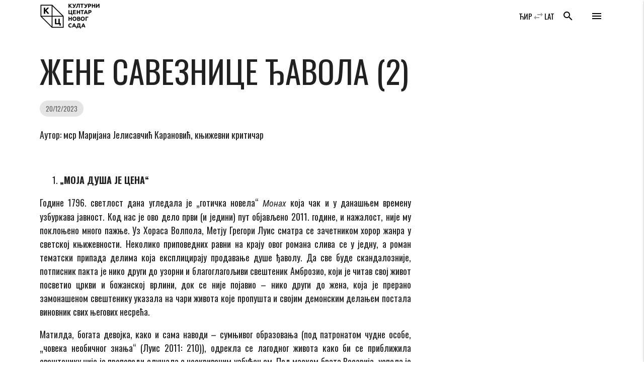

--- FILE ---
content_type: text/javascript
request_url: https://www.kcns.org.rs/wp-content/themes/kc_timber_2018/public/js/app.js?ver=1.0.0
body_size: 80054
content:
!function(e){function t(n){if(i[n])return i[n].exports;var o=i[n]={i:n,l:!1,exports:{}};return e[n].call(o.exports,o,o.exports,t),o.l=!0,o.exports}var i={};t.m=e,t.c=i,t.d=function(e,i,n){t.o(e,i)||Object.defineProperty(e,i,{configurable:!1,enumerable:!0,get:n})},t.n=function(e){var i=e&&e.__esModule?function(){return e.default}:function(){return e};return t.d(i,"a",i),i},t.o=function(e,t){return Object.prototype.hasOwnProperty.call(e,t)},t.p="",t(t.s=1)}([function(e,t,i){var n,o;!function(t,i){"use strict";"object"==typeof e&&"object"==typeof e.exports?e.exports=t.document?i(t,!0):function(e){if(!e.document)throw new Error("jQuery requires a window with a document");return i(e)}:i(t)}("undefined"!=typeof window?window:this,function(i,s){"use strict";function r(e,t,i){t=t||ue;var n,o=t.createElement("script");if(o.text=e,i)for(n in xe)i[n]&&(o[n]=i[n]);t.head.appendChild(o).parentNode.removeChild(o)}function a(e){return null==e?e+"":"object"==typeof e||"function"==typeof e?ge[me.call(e)]||"object":typeof e}function l(e){var t=!!e&&"length"in e&&e.length,i=a(e);return!_e(e)&&!Ce(e)&&("array"===i||0===t||"number"==typeof t&&t>0&&t-1 in e)}function d(e,t){return e.nodeName&&e.nodeName.toLowerCase()===t.toLowerCase()}function u(e,t,i){return _e(t)?Te.grep(e,function(e,n){return!!t.call(e,n,e)!==i}):t.nodeType?Te.grep(e,function(e){return e===t!==i}):"string"!=typeof t?Te.grep(e,function(e){return ve.call(t,e)>-1!==i}):Te.filter(t,e,i)}function c(e,t){for(;(e=e[t])&&1!==e.nodeType;);return e}function h(e){var t={};return Te.each(e.match(He)||[],function(e,i){t[i]=!0}),t}function p(e){return e}function f(e){throw e}function v(e,t,i,n){var o;try{e&&_e(o=e.promise)?o.call(e).done(t).fail(i):e&&_e(o=e.then)?o.call(e,t,i):t.apply(void 0,[e].slice(n))}catch(e){i.apply(void 0,[e])}}function g(){ue.removeEventListener("DOMContentLoaded",g),i.removeEventListener("load",g),Te.ready()}function m(e,t){return t.toUpperCase()}function y(e){return e.replace(We,"ms-").replace(Ne,m)}function b(){this.expando=Te.expando+b.uid++}function w(e){return"true"===e||"false"!==e&&("null"===e?null:e===+e+""?+e:Xe.test(e)?JSON.parse(e):e)}function k(e,t,i){var n;if(void 0===i&&1===e.nodeType)if(n="data-"+t.replace(Ve,"-$&").toLowerCase(),"string"==typeof(i=e.getAttribute(n))){try{i=w(i)}catch(e){}Fe.set(e,t,i)}else i=void 0;return i}function _(e,t,i,n){var o,s,r=20,a=n?function(){return n.cur()}:function(){return Te.css(e,t,"")},l=a(),d=i&&i[3]||(Te.cssNumber[t]?"":"px"),u=(Te.cssNumber[t]||"px"!==d&&+l)&&Qe.exec(Te.css(e,t));if(u&&u[3]!==d){for(l/=2,d=d||u[3],u=+l||1;r--;)Te.style(e,t,u+d),(1-s)*(1-(s=a()/l||.5))<=0&&(r=0),u/=s;u*=2,Te.style(e,t,u+d),i=i||[]}return i&&(u=+u||+l||0,o=i[1]?u+(i[1]+1)*i[2]:+i[2],n&&(n.unit=d,n.start=u,n.end=o)),o}function C(e){var t,i=e.ownerDocument,n=e.nodeName,o=Ge[n];return o||(t=i.body.appendChild(i.createElement(n)),o=Te.css(t,"display"),t.parentNode.removeChild(t),"none"===o&&(o="block"),Ge[n]=o,o)}function x(e,t){for(var i,n,o=[],s=0,r=e.length;s<r;s++)n=e[s],n.style&&(i=n.style.display,t?("none"===i&&(o[s]=ze.get(n,"display")||null,o[s]||(n.style.display="")),""===n.style.display&&Ke(n)&&(o[s]=C(n))):"none"!==i&&(o[s]="none",ze.set(n,"display",i)));for(s=0;s<r;s++)null!=o[s]&&(e[s].style.display=o[s]);return e}function T(e,t){var i;return i=void 0!==e.getElementsByTagName?e.getElementsByTagName(t||"*"):void 0!==e.querySelectorAll?e.querySelectorAll(t||"*"):[],void 0===t||t&&d(e,t)?Te.merge([e],i):i}function E(e,t){for(var i=0,n=e.length;i<n;i++)ze.set(e[i],"globalEval",!t||ze.get(t[i],"globalEval"))}function S(e,t,i,n,o){for(var s,r,l,d,u,c,h=t.createDocumentFragment(),p=[],f=0,v=e.length;f<v;f++)if((s=e[f])||0===s)if("object"===a(s))Te.merge(p,s.nodeType?[s]:s);else if(nt.test(s)){for(r=r||h.appendChild(t.createElement("div")),l=(et.exec(s)||["",""])[1].toLowerCase(),d=it[l]||it._default,r.innerHTML=d[1]+Te.htmlPrefilter(s)+d[2],c=d[0];c--;)r=r.lastChild;Te.merge(p,r.childNodes),r=h.firstChild,r.textContent=""}else p.push(t.createTextNode(s));for(h.textContent="",f=0;s=p[f++];)if(n&&Te.inArray(s,n)>-1)o&&o.push(s);else if(u=Te.contains(s.ownerDocument,s),r=T(h.appendChild(s),"script"),u&&E(r),i)for(c=0;s=r[c++];)tt.test(s.type||"")&&i.push(s);return h}function M(){return!0}function $(){return!1}function O(){try{return ue.activeElement}catch(e){}}function L(e,t,i,n,o,s){var r,a;if("object"==typeof t){"string"!=typeof i&&(n=n||i,i=void 0);for(a in t)L(e,a,i,n,t[a],s);return e}if(null==n&&null==o?(o=i,n=i=void 0):null==o&&("string"==typeof i?(o=n,n=void 0):(o=n,n=i,i=void 0)),!1===o)o=$;else if(!o)return e;return 1===s&&(r=o,o=function(e){return Te().off(e),r.apply(this,arguments)},o.guid=r.guid||(r.guid=Te.guid++)),e.each(function(){Te.event.add(this,t,o,n,i)})}function D(e,t){return d(e,"table")&&d(11!==t.nodeType?t:t.firstChild,"tr")?Te(e).children("tbody")[0]||e:e}function A(e){return e.type=(null!==e.getAttribute("type"))+"/"+e.type,e}function B(e){return"true/"===(e.type||"").slice(0,5)?e.type=e.type.slice(5):e.removeAttribute("type"),e}function I(e,t){var i,n,o,s,r,a,l,d;if(1===t.nodeType){if(ze.hasData(e)&&(s=ze.access(e),r=ze.set(t,s),d=s.events)){delete r.handle,r.events={};for(o in d)for(i=0,n=d[o].length;i<n;i++)Te.event.add(t,o,d[o][i])}Fe.hasData(e)&&(a=Fe.access(e),l=Te.extend({},a),Fe.set(t,l))}}function H(e,t){var i=t.nodeName.toLowerCase();"input"===i&&Ze.test(e.type)?t.checked=e.checked:"input"!==i&&"textarea"!==i||(t.defaultValue=e.defaultValue)}function P(e,t,i,n){t=pe.apply([],t);var o,s,a,l,d,u,c=0,h=e.length,p=h-1,f=t[0],v=_e(f);if(v||h>1&&"string"==typeof f&&!ke.checkClone&&ut.test(f))return e.each(function(o){var s=e.eq(o);v&&(t[0]=f.call(this,o,s.html())),P(s,t,i,n)});if(h&&(o=S(t,e[0].ownerDocument,!1,e,n),s=o.firstChild,1===o.childNodes.length&&(o=s),s||n)){for(a=Te.map(T(o,"script"),A),l=a.length;c<h;c++)d=o,c!==p&&(d=Te.clone(d,!0,!0),l&&Te.merge(a,T(d,"script"))),i.call(e[c],d,c);if(l)for(u=a[a.length-1].ownerDocument,Te.map(a,B),c=0;c<l;c++)d=a[c],tt.test(d.type||"")&&!ze.access(d,"globalEval")&&Te.contains(u,d)&&(d.src&&"module"!==(d.type||"").toLowerCase()?Te._evalUrl&&Te._evalUrl(d.src):r(d.textContent.replace(ct,""),u,d))}return e}function j(e,t,i){for(var n,o=t?Te.filter(t,e):e,s=0;null!=(n=o[s]);s++)i||1!==n.nodeType||Te.cleanData(T(n)),n.parentNode&&(i&&Te.contains(n.ownerDocument,n)&&E(T(n,"script")),n.parentNode.removeChild(n));return e}function R(e,t,i){var n,o,s,r,a=e.style;return i=i||pt(e),i&&(r=i.getPropertyValue(t)||i[t],""!==r||Te.contains(e.ownerDocument,e)||(r=Te.style(e,t)),!ke.pixelBoxStyles()&&ht.test(r)&&ft.test(t)&&(n=a.width,o=a.minWidth,s=a.maxWidth,a.minWidth=a.maxWidth=a.width=r,r=i.width,a.width=n,a.minWidth=o,a.maxWidth=s)),void 0!==r?r+"":r}function W(e,t){return{get:function(){return e()?void delete this.get:(this.get=t).apply(this,arguments)}}}function N(e){if(e in wt)return e;for(var t=e[0].toUpperCase()+e.slice(1),i=bt.length;i--;)if((e=bt[i]+t)in wt)return e}function q(e){var t=Te.cssProps[e];return t||(t=Te.cssProps[e]=N(e)||e),t}function z(e,t,i){var n=Qe.exec(t);return n?Math.max(0,n[2]-(i||0))+(n[3]||"px"):t}function F(e,t,i,n,o,s){var r="width"===t?1:0,a=0,l=0;if(i===(n?"border":"content"))return 0;for(;r<4;r+=2)"margin"===i&&(l+=Te.css(e,i+Ue[r],!0,o)),n?("content"===i&&(l-=Te.css(e,"padding"+Ue[r],!0,o)),"margin"!==i&&(l-=Te.css(e,"border"+Ue[r]+"Width",!0,o))):(l+=Te.css(e,"padding"+Ue[r],!0,o),"padding"!==i?l+=Te.css(e,"border"+Ue[r]+"Width",!0,o):a+=Te.css(e,"border"+Ue[r]+"Width",!0,o));return!n&&s>=0&&(l+=Math.max(0,Math.ceil(e["offset"+t[0].toUpperCase()+t.slice(1)]-s-l-a-.5))),l}function X(e,t,i){var n=pt(e),o=R(e,t,n),s="border-box"===Te.css(e,"boxSizing",!1,n),r=s;if(ht.test(o)){if(!i)return o;o="auto"}return r=r&&(ke.boxSizingReliable()||o===e.style[t]),("auto"===o||!parseFloat(o)&&"inline"===Te.css(e,"display",!1,n))&&(o=e["offset"+t[0].toUpperCase()+t.slice(1)],r=!0),(o=parseFloat(o)||0)+F(e,t,i||(s?"border":"content"),r,n,o)+"px"}function V(e,t,i,n,o){return new V.prototype.init(e,t,i,n,o)}function Y(){_t&&(!1===ue.hidden&&i.requestAnimationFrame?i.requestAnimationFrame(Y):i.setTimeout(Y,Te.fx.interval),Te.fx.tick())}function Q(){return i.setTimeout(function(){kt=void 0}),kt=Date.now()}function U(e,t){var i,n=0,o={height:e};for(t=t?1:0;n<4;n+=2-t)i=Ue[n],o["margin"+i]=o["padding"+i]=e;return t&&(o.opacity=o.width=e),o}function K(e,t,i){for(var n,o=(Z.tweeners[t]||[]).concat(Z.tweeners["*"]),s=0,r=o.length;s<r;s++)if(n=o[s].call(i,t,e))return n}function J(e,t,i){var n,o,s,r,a,l,d,u,c="width"in t||"height"in t,h=this,p={},f=e.style,v=e.nodeType&&Ke(e),g=ze.get(e,"fxshow");i.queue||(r=Te._queueHooks(e,"fx"),null==r.unqueued&&(r.unqueued=0,a=r.empty.fire,r.empty.fire=function(){r.unqueued||a()}),r.unqueued++,h.always(function(){h.always(function(){r.unqueued--,Te.queue(e,"fx").length||r.empty.fire()})}));for(n in t)if(o=t[n],Ct.test(o)){if(delete t[n],s=s||"toggle"===o,o===(v?"hide":"show")){if("show"!==o||!g||void 0===g[n])continue;v=!0}p[n]=g&&g[n]||Te.style(e,n)}if((l=!Te.isEmptyObject(t))||!Te.isEmptyObject(p)){c&&1===e.nodeType&&(i.overflow=[f.overflow,f.overflowX,f.overflowY],d=g&&g.display,null==d&&(d=ze.get(e,"display")),u=Te.css(e,"display"),"none"===u&&(d?u=d:(x([e],!0),d=e.style.display||d,u=Te.css(e,"display"),x([e]))),("inline"===u||"inline-block"===u&&null!=d)&&"none"===Te.css(e,"float")&&(l||(h.done(function(){f.display=d}),null==d&&(u=f.display,d="none"===u?"":u)),f.display="inline-block")),i.overflow&&(f.overflow="hidden",h.always(function(){f.overflow=i.overflow[0],f.overflowX=i.overflow[1],f.overflowY=i.overflow[2]})),l=!1;for(n in p)l||(g?"hidden"in g&&(v=g.hidden):g=ze.access(e,"fxshow",{display:d}),s&&(g.hidden=!v),v&&x([e],!0),h.done(function(){v||x([e]),ze.remove(e,"fxshow");for(n in p)Te.style(e,n,p[n])})),l=K(v?g[n]:0,n,h),n in g||(g[n]=l.start,v&&(l.end=l.start,l.start=0))}}function G(e,t){var i,n,o,s,r;for(i in e)if(n=y(i),o=t[n],s=e[i],Array.isArray(s)&&(o=s[1],s=e[i]=s[0]),i!==n&&(e[n]=s,delete e[i]),(r=Te.cssHooks[n])&&"expand"in r){s=r.expand(s),delete e[n];for(i in s)i in e||(e[i]=s[i],t[i]=o)}else t[n]=o}function Z(e,t,i){var n,o,s=0,r=Z.prefilters.length,a=Te.Deferred().always(function(){delete l.elem}),l=function(){if(o)return!1;for(var t=kt||Q(),i=Math.max(0,d.startTime+d.duration-t),n=i/d.duration||0,s=1-n,r=0,l=d.tweens.length;r<l;r++)d.tweens[r].run(s);return a.notifyWith(e,[d,s,i]),s<1&&l?i:(l||a.notifyWith(e,[d,1,0]),a.resolveWith(e,[d]),!1)},d=a.promise({elem:e,props:Te.extend({},t),opts:Te.extend(!0,{specialEasing:{},easing:Te.easing._default},i),originalProperties:t,originalOptions:i,startTime:kt||Q(),duration:i.duration,tweens:[],createTween:function(t,i){var n=Te.Tween(e,d.opts,t,i,d.opts.specialEasing[t]||d.opts.easing);return d.tweens.push(n),n},stop:function(t){var i=0,n=t?d.tweens.length:0;if(o)return this;for(o=!0;i<n;i++)d.tweens[i].run(1);return t?(a.notifyWith(e,[d,1,0]),a.resolveWith(e,[d,t])):a.rejectWith(e,[d,t]),this}}),u=d.props;for(G(u,d.opts.specialEasing);s<r;s++)if(n=Z.prefilters[s].call(d,e,u,d.opts))return _e(n.stop)&&(Te._queueHooks(d.elem,d.opts.queue).stop=n.stop.bind(n)),n;return Te.map(u,K,d),_e(d.opts.start)&&d.opts.start.call(e,d),d.progress(d.opts.progress).done(d.opts.done,d.opts.complete).fail(d.opts.fail).always(d.opts.always),Te.fx.timer(Te.extend(l,{elem:e,anim:d,queue:d.opts.queue})),d}function ee(e){return(e.match(He)||[]).join(" ")}function te(e){return e.getAttribute&&e.getAttribute("class")||""}function ie(e){return Array.isArray(e)?e:"string"==typeof e?e.match(He)||[]:[]}function ne(e,t,i,n){var o;if(Array.isArray(t))Te.each(t,function(t,o){i||It.test(e)?n(e,o):ne(e+"["+("object"==typeof o&&null!=o?t:"")+"]",o,i,n)});else if(i||"object"!==a(t))n(e,t);else for(o in t)ne(e+"["+o+"]",t[o],i,n)}function oe(e){return function(t,i){"string"!=typeof t&&(i=t,t="*");var n,o=0,s=t.toLowerCase().match(He)||[];if(_e(i))for(;n=s[o++];)"+"===n[0]?(n=n.slice(1)||"*",(e[n]=e[n]||[]).unshift(i)):(e[n]=e[n]||[]).push(i)}}function se(e,t,i,n){function o(a){var l;return s[a]=!0,Te.each(e[a]||[],function(e,a){var d=a(t,i,n);return"string"!=typeof d||r||s[d]?r?!(l=d):void 0:(t.dataTypes.unshift(d),o(d),!1)}),l}var s={},r=e===Yt;return o(t.dataTypes[0])||!s["*"]&&o("*")}function re(e,t){var i,n,o=Te.ajaxSettings.flatOptions||{};for(i in t)void 0!==t[i]&&((o[i]?e:n||(n={}))[i]=t[i]);return n&&Te.extend(!0,e,n),e}function ae(e,t,i){for(var n,o,s,r,a=e.contents,l=e.dataTypes;"*"===l[0];)l.shift(),void 0===n&&(n=e.mimeType||t.getResponseHeader("Content-Type"));if(n)for(o in a)if(a[o]&&a[o].test(n)){l.unshift(o);break}if(l[0]in i)s=l[0];else{for(o in i){if(!l[0]||e.converters[o+" "+l[0]]){s=o;break}r||(r=o)}s=s||r}if(s)return s!==l[0]&&l.unshift(s),i[s]}function le(e,t,i,n){var o,s,r,a,l,d={},u=e.dataTypes.slice();if(u[1])for(r in e.converters)d[r.toLowerCase()]=e.converters[r];for(s=u.shift();s;)if(e.responseFields[s]&&(i[e.responseFields[s]]=t),!l&&n&&e.dataFilter&&(t=e.dataFilter(t,e.dataType)),l=s,s=u.shift())if("*"===s)s=l;else if("*"!==l&&l!==s){if(!(r=d[l+" "+s]||d["* "+s]))for(o in d)if(a=o.split(" "),a[1]===s&&(r=d[l+" "+a[0]]||d["* "+a[0]])){!0===r?r=d[o]:!0!==d[o]&&(s=a[0],u.unshift(a[1]));break}if(!0!==r)if(r&&e.throws)t=r(t);else try{t=r(t)}catch(e){return{state:"parsererror",error:r?e:"No conversion from "+l+" to "+s}}}return{state:"success",data:t}}var de=[],ue=i.document,ce=Object.getPrototypeOf,he=de.slice,pe=de.concat,fe=de.push,ve=de.indexOf,ge={},me=ge.toString,ye=ge.hasOwnProperty,be=ye.toString,we=be.call(Object),ke={},_e=function(e){return"function"==typeof e&&"number"!=typeof e.nodeType},Ce=function(e){return null!=e&&e===e.window},xe={type:!0,src:!0,noModule:!0},Te=function(e,t){return new Te.fn.init(e,t)},Ee=/^[\s\uFEFF\xA0]+|[\s\uFEFF\xA0]+$/g;Te.fn=Te.prototype={jquery:"3.3.1",constructor:Te,length:0,toArray:function(){return he.call(this)},get:function(e){return null==e?he.call(this):e<0?this[e+this.length]:this[e]},pushStack:function(e){var t=Te.merge(this.constructor(),e);return t.prevObject=this,t},each:function(e){return Te.each(this,e)},map:function(e){return this.pushStack(Te.map(this,function(t,i){return e.call(t,i,t)}))},slice:function(){return this.pushStack(he.apply(this,arguments))},first:function(){return this.eq(0)},last:function(){return this.eq(-1)},eq:function(e){var t=this.length,i=+e+(e<0?t:0);return this.pushStack(i>=0&&i<t?[this[i]]:[])},end:function(){return this.prevObject||this.constructor()},push:fe,sort:de.sort,splice:de.splice},Te.extend=Te.fn.extend=function(){var e,t,i,n,o,s,r=arguments[0]||{},a=1,l=arguments.length,d=!1;for("boolean"==typeof r&&(d=r,r=arguments[a]||{},a++),"object"==typeof r||_e(r)||(r={}),a===l&&(r=this,a--);a<l;a++)if(null!=(e=arguments[a]))for(t in e)i=r[t],n=e[t],r!==n&&(d&&n&&(Te.isPlainObject(n)||(o=Array.isArray(n)))?(o?(o=!1,s=i&&Array.isArray(i)?i:[]):s=i&&Te.isPlainObject(i)?i:{},r[t]=Te.extend(d,s,n)):void 0!==n&&(r[t]=n));return r},Te.extend({expando:"jQuery"+("3.3.1"+Math.random()).replace(/\D/g,""),isReady:!0,error:function(e){throw new Error(e)},noop:function(){},isPlainObject:function(e){var t,i;return!(!e||"[object Object]"!==me.call(e))&&(!(t=ce(e))||"function"==typeof(i=ye.call(t,"constructor")&&t.constructor)&&be.call(i)===we)},isEmptyObject:function(e){var t;for(t in e)return!1;return!0},globalEval:function(e){r(e)},each:function(e,t){var i,n=0;if(l(e))for(i=e.length;n<i&&!1!==t.call(e[n],n,e[n]);n++);else for(n in e)if(!1===t.call(e[n],n,e[n]))break;return e},trim:function(e){return null==e?"":(e+"").replace(Ee,"")},makeArray:function(e,t){var i=t||[];return null!=e&&(l(Object(e))?Te.merge(i,"string"==typeof e?[e]:e):fe.call(i,e)),i},inArray:function(e,t,i){return null==t?-1:ve.call(t,e,i)},merge:function(e,t){for(var i=+t.length,n=0,o=e.length;n<i;n++)e[o++]=t[n];return e.length=o,e},grep:function(e,t,i){for(var n=[],o=0,s=e.length,r=!i;o<s;o++)!t(e[o],o)!==r&&n.push(e[o]);return n},map:function(e,t,i){var n,o,s=0,r=[];if(l(e))for(n=e.length;s<n;s++)null!=(o=t(e[s],s,i))&&r.push(o);else for(s in e)null!=(o=t(e[s],s,i))&&r.push(o);return pe.apply([],r)},guid:1,support:ke}),"function"==typeof Symbol&&(Te.fn[Symbol.iterator]=de[Symbol.iterator]),Te.each("Boolean Number String Function Array Date RegExp Object Error Symbol".split(" "),function(e,t){ge["[object "+t+"]"]=t.toLowerCase()});var Se=function(e){function t(e,t,i,n){var o,s,r,a,l,u,h,p=t&&t.ownerDocument,f=t?t.nodeType:9;if(i=i||[],"string"!=typeof e||!e||1!==f&&9!==f&&11!==f)return i;if(!n&&((t?t.ownerDocument||t:R)!==L&&O(t),t=t||L,A)){if(11!==f&&(l=ve.exec(e)))if(o=l[1]){if(9===f){if(!(r=t.getElementById(o)))return i;if(r.id===o)return i.push(r),i}else if(p&&(r=p.getElementById(o))&&P(t,r)&&r.id===o)return i.push(r),i}else{if(l[2])return K.apply(i,t.getElementsByTagName(e)),i;if((o=l[3])&&w.getElementsByClassName&&t.getElementsByClassName)return K.apply(i,t.getElementsByClassName(o)),i}if(w.qsa&&!F[e+" "]&&(!B||!B.test(e))){if(1!==f)p=t,h=e;else if("object"!==t.nodeName.toLowerCase()){for((a=t.getAttribute("id"))?a=a.replace(be,we):t.setAttribute("id",a=j),u=x(e),s=u.length;s--;)u[s]="#"+a+" "+c(u[s]);h=u.join(","),p=ge.test(e)&&d(t.parentNode)||t}if(h)try{return K.apply(i,p.querySelectorAll(h)),i}catch(e){}finally{a===j&&t.removeAttribute("id")}}}return E(e.replace(se,"$1"),t,i,n)}function i(){function e(i,n){return t.push(i+" ")>k.cacheLength&&delete e[t.shift()],e[i+" "]=n}var t=[];return e}function n(e){return e[j]=!0,e}function o(e){var t=L.createElement("fieldset");try{return!!e(t)}catch(e){return!1}finally{t.parentNode&&t.parentNode.removeChild(t),t=null}}function s(e,t){for(var i=e.split("|"),n=i.length;n--;)k.attrHandle[i[n]]=t}function r(e,t){var i=t&&e,n=i&&1===e.nodeType&&1===t.nodeType&&e.sourceIndex-t.sourceIndex;if(n)return n;if(i)for(;i=i.nextSibling;)if(i===t)return-1;return e?1:-1}function a(e){return function(t){return"form"in t?t.parentNode&&!1===t.disabled?"label"in t?"label"in t.parentNode?t.parentNode.disabled===e:t.disabled===e:t.isDisabled===e||t.isDisabled!==!e&&_e(t)===e:t.disabled===e:"label"in t&&t.disabled===e}}function l(e){return n(function(t){return t=+t,n(function(i,n){for(var o,s=e([],i.length,t),r=s.length;r--;)i[o=s[r]]&&(i[o]=!(n[o]=i[o]))})})}function d(e){return e&&void 0!==e.getElementsByTagName&&e}function u(){}function c(e){for(var t=0,i=e.length,n="";t<i;t++)n+=e[t].value;return n}function h(e,t,i){var n=t.dir,o=t.next,s=o||n,r=i&&"parentNode"===s,a=N++;return t.first?function(t,i,o){for(;t=t[n];)if(1===t.nodeType||r)return e(t,i,o);return!1}:function(t,i,l){var d,u,c,h=[W,a];if(l){for(;t=t[n];)if((1===t.nodeType||r)&&e(t,i,l))return!0}else for(;t=t[n];)if(1===t.nodeType||r)if(c=t[j]||(t[j]={}),u=c[t.uniqueID]||(c[t.uniqueID]={}),o&&o===t.nodeName.toLowerCase())t=t[n]||t;else{if((d=u[s])&&d[0]===W&&d[1]===a)return h[2]=d[2];if(u[s]=h,h[2]=e(t,i,l))return!0}return!1}}function p(e){return e.length>1?function(t,i,n){for(var o=e.length;o--;)if(!e[o](t,i,n))return!1;return!0}:e[0]}function f(e,i,n){for(var o=0,s=i.length;o<s;o++)t(e,i[o],n);return n}function v(e,t,i,n,o){for(var s,r=[],a=0,l=e.length,d=null!=t;a<l;a++)(s=e[a])&&(i&&!i(s,n,o)||(r.push(s),d&&t.push(a)));return r}function g(e,t,i,o,s,r){return o&&!o[j]&&(o=g(o)),s&&!s[j]&&(s=g(s,r)),n(function(n,r,a,l){var d,u,c,h=[],p=[],g=r.length,m=n||f(t||"*",a.nodeType?[a]:a,[]),y=!e||!n&&t?m:v(m,h,e,a,l),b=i?s||(n?e:g||o)?[]:r:y;if(i&&i(y,b,a,l),o)for(d=v(b,p),o(d,[],a,l),u=d.length;u--;)(c=d[u])&&(b[p[u]]=!(y[p[u]]=c));if(n){if(s||e){if(s){for(d=[],u=b.length;u--;)(c=b[u])&&d.push(y[u]=c);s(null,b=[],d,l)}for(u=b.length;u--;)(c=b[u])&&(d=s?G(n,c):h[u])>-1&&(n[d]=!(r[d]=c))}}else b=v(b===r?b.splice(g,b.length):b),s?s(null,r,b,l):K.apply(r,b)})}function m(e){for(var t,i,n,o=e.length,s=k.relative[e[0].type],r=s||k.relative[" "],a=s?1:0,l=h(function(e){return e===t},r,!0),d=h(function(e){return G(t,e)>-1},r,!0),u=[function(e,i,n){var o=!s&&(n||i!==S)||((t=i).nodeType?l(e,i,n):d(e,i,n));return t=null,o}];a<o;a++)if(i=k.relative[e[a].type])u=[h(p(u),i)];else{if(i=k.filter[e[a].type].apply(null,e[a].matches),i[j]){for(n=++a;n<o&&!k.relative[e[n].type];n++);return g(a>1&&p(u),a>1&&c(e.slice(0,a-1).concat({value:" "===e[a-2].type?"*":""})).replace(se,"$1"),i,a<n&&m(e.slice(a,n)),n<o&&m(e=e.slice(n)),n<o&&c(e))}u.push(i)}return p(u)}function y(e,i){var o=i.length>0,s=e.length>0,r=function(n,r,a,l,d){var u,c,h,p=0,f="0",g=n&&[],m=[],y=S,b=n||s&&k.find.TAG("*",d),w=W+=null==y?1:Math.random()||.1,_=b.length;for(d&&(S=r===L||r||d);f!==_&&null!=(u=b[f]);f++){if(s&&u){for(c=0,r||u.ownerDocument===L||(O(u),a=!A);h=e[c++];)if(h(u,r||L,a)){l.push(u);break}d&&(W=w)}o&&((u=!h&&u)&&p--,n&&g.push(u))}if(p+=f,o&&f!==p){for(c=0;h=i[c++];)h(g,m,r,a);if(n){if(p>0)for(;f--;)g[f]||m[f]||(m[f]=Q.call(l));m=v(m)}K.apply(l,m),d&&!n&&m.length>0&&p+i.length>1&&t.uniqueSort(l)}return d&&(W=w,S=y),g};return o?n(r):r}var b,w,k,_,C,x,T,E,S,M,$,O,L,D,A,B,I,H,P,j="sizzle"+1*new Date,R=e.document,W=0,N=0,q=i(),z=i(),F=i(),X=function(e,t){return e===t&&($=!0),0},V={}.hasOwnProperty,Y=[],Q=Y.pop,U=Y.push,K=Y.push,J=Y.slice,G=function(e,t){for(var i=0,n=e.length;i<n;i++)if(e[i]===t)return i;return-1},Z="checked|selected|async|autofocus|autoplay|controls|defer|disabled|hidden|ismap|loop|multiple|open|readonly|required|scoped",ee="[\\x20\\t\\r\\n\\f]",te="(?:\\\\.|[\\w-]|[^\0-\\xa0])+",ie="\\["+ee+"*("+te+")(?:"+ee+"*([*^$|!~]?=)"+ee+"*(?:'((?:\\\\.|[^\\\\'])*)'|\"((?:\\\\.|[^\\\\\"])*)\"|("+te+"))|)"+ee+"*\\]",ne=":("+te+")(?:\\((('((?:\\\\.|[^\\\\'])*)'|\"((?:\\\\.|[^\\\\\"])*)\")|((?:\\\\.|[^\\\\()[\\]]|"+ie+")*)|.*)\\)|)",oe=new RegExp(ee+"+","g"),se=new RegExp("^"+ee+"+|((?:^|[^\\\\])(?:\\\\.)*)"+ee+"+$","g"),re=new RegExp("^"+ee+"*,"+ee+"*"),ae=new RegExp("^"+ee+"*([>+~]|"+ee+")"+ee+"*"),le=new RegExp("="+ee+"*([^\\]'\"]*?)"+ee+"*\\]","g"),de=new RegExp(ne),ue=new RegExp("^"+te+"$"),ce={ID:new RegExp("^#("+te+")"),CLASS:new RegExp("^\\.("+te+")"),TAG:new RegExp("^("+te+"|[*])"),ATTR:new RegExp("^"+ie),PSEUDO:new RegExp("^"+ne),CHILD:new RegExp("^:(only|first|last|nth|nth-last)-(child|of-type)(?:\\("+ee+"*(even|odd|(([+-]|)(\\d*)n|)"+ee+"*(?:([+-]|)"+ee+"*(\\d+)|))"+ee+"*\\)|)","i"),bool:new RegExp("^(?:"+Z+")$","i"),needsContext:new RegExp("^"+ee+"*[>+~]|:(even|odd|eq|gt|lt|nth|first|last)(?:\\("+ee+"*((?:-\\d)?\\d*)"+ee+"*\\)|)(?=[^-]|$)","i")},he=/^(?:input|select|textarea|button)$/i,pe=/^h\d$/i,fe=/^[^{]+\{\s*\[native \w/,ve=/^(?:#([\w-]+)|(\w+)|\.([\w-]+))$/,ge=/[+~]/,me=new RegExp("\\\\([\\da-f]{1,6}"+ee+"?|("+ee+")|.)","ig"),ye=function(e,t,i){var n="0x"+t-65536;return n!==n||i?t:n<0?String.fromCharCode(n+65536):String.fromCharCode(n>>10|55296,1023&n|56320)},be=/([\0-\x1f\x7f]|^-?\d)|^-$|[^\0-\x1f\x7f-\uFFFF\w-]/g,we=function(e,t){return t?"\0"===e?"�":e.slice(0,-1)+"\\"+e.charCodeAt(e.length-1).toString(16)+" ":"\\"+e},ke=function(){O()},_e=h(function(e){return!0===e.disabled&&("form"in e||"label"in e)},{dir:"parentNode",next:"legend"});try{K.apply(Y=J.call(R.childNodes),R.childNodes),Y[R.childNodes.length].nodeType}catch(e){K={apply:Y.length?function(e,t){U.apply(e,J.call(t))}:function(e,t){for(var i=e.length,n=0;e[i++]=t[n++];);e.length=i-1}}}w=t.support={},C=t.isXML=function(e){var t=e&&(e.ownerDocument||e).documentElement;return!!t&&"HTML"!==t.nodeName},O=t.setDocument=function(e){var t,i,n=e?e.ownerDocument||e:R;return n!==L&&9===n.nodeType&&n.documentElement?(L=n,D=L.documentElement,A=!C(L),R!==L&&(i=L.defaultView)&&i.top!==i&&(i.addEventListener?i.addEventListener("unload",ke,!1):i.attachEvent&&i.attachEvent("onunload",ke)),w.attributes=o(function(e){return e.className="i",!e.getAttribute("className")}),w.getElementsByTagName=o(function(e){return e.appendChild(L.createComment("")),!e.getElementsByTagName("*").length}),w.getElementsByClassName=fe.test(L.getElementsByClassName),w.getById=o(function(e){return D.appendChild(e).id=j,!L.getElementsByName||!L.getElementsByName(j).length}),w.getById?(k.filter.ID=function(e){var t=e.replace(me,ye);return function(e){return e.getAttribute("id")===t}},k.find.ID=function(e,t){if(void 0!==t.getElementById&&A){var i=t.getElementById(e);return i?[i]:[]}}):(k.filter.ID=function(e){var t=e.replace(me,ye);return function(e){var i=void 0!==e.getAttributeNode&&e.getAttributeNode("id");return i&&i.value===t}},k.find.ID=function(e,t){if(void 0!==t.getElementById&&A){var i,n,o,s=t.getElementById(e);if(s){if((i=s.getAttributeNode("id"))&&i.value===e)return[s];for(o=t.getElementsByName(e),n=0;s=o[n++];)if((i=s.getAttributeNode("id"))&&i.value===e)return[s]}return[]}}),k.find.TAG=w.getElementsByTagName?function(e,t){return void 0!==t.getElementsByTagName?t.getElementsByTagName(e):w.qsa?t.querySelectorAll(e):void 0}:function(e,t){var i,n=[],o=0,s=t.getElementsByTagName(e);if("*"===e){for(;i=s[o++];)1===i.nodeType&&n.push(i);return n}return s},k.find.CLASS=w.getElementsByClassName&&function(e,t){if(void 0!==t.getElementsByClassName&&A)return t.getElementsByClassName(e)},I=[],B=[],(w.qsa=fe.test(L.querySelectorAll))&&(o(function(e){D.appendChild(e).innerHTML="<a id='"+j+"'></a><select id='"+j+"-\r\\' msallowcapture=''><option selected=''></option></select>",e.querySelectorAll("[msallowcapture^='']").length&&B.push("[*^$]="+ee+"*(?:''|\"\")"),e.querySelectorAll("[selected]").length||B.push("\\["+ee+"*(?:value|"+Z+")"),e.querySelectorAll("[id~="+j+"-]").length||B.push("~="),e.querySelectorAll(":checked").length||B.push(":checked"),e.querySelectorAll("a#"+j+"+*").length||B.push(".#.+[+~]")}),o(function(e){e.innerHTML="<a href='' disabled='disabled'></a><select disabled='disabled'><option/></select>";var t=L.createElement("input");t.setAttribute("type","hidden"),e.appendChild(t).setAttribute("name","D"),e.querySelectorAll("[name=d]").length&&B.push("name"+ee+"*[*^$|!~]?="),2!==e.querySelectorAll(":enabled").length&&B.push(":enabled",":disabled"),D.appendChild(e).disabled=!0,2!==e.querySelectorAll(":disabled").length&&B.push(":enabled",":disabled"),e.querySelectorAll("*,:x"),B.push(",.*:")})),(w.matchesSelector=fe.test(H=D.matches||D.webkitMatchesSelector||D.mozMatchesSelector||D.oMatchesSelector||D.msMatchesSelector))&&o(function(e){w.disconnectedMatch=H.call(e,"*"),H.call(e,"[s!='']:x"),I.push("!=",ne)}),B=B.length&&new RegExp(B.join("|")),I=I.length&&new RegExp(I.join("|")),t=fe.test(D.compareDocumentPosition),P=t||fe.test(D.contains)?function(e,t){var i=9===e.nodeType?e.documentElement:e,n=t&&t.parentNode;return e===n||!(!n||1!==n.nodeType||!(i.contains?i.contains(n):e.compareDocumentPosition&&16&e.compareDocumentPosition(n)))}:function(e,t){if(t)for(;t=t.parentNode;)if(t===e)return!0;return!1},X=t?function(e,t){if(e===t)return $=!0,0;var i=!e.compareDocumentPosition-!t.compareDocumentPosition;return i||(i=(e.ownerDocument||e)===(t.ownerDocument||t)?e.compareDocumentPosition(t):1,1&i||!w.sortDetached&&t.compareDocumentPosition(e)===i?e===L||e.ownerDocument===R&&P(R,e)?-1:t===L||t.ownerDocument===R&&P(R,t)?1:M?G(M,e)-G(M,t):0:4&i?-1:1)}:function(e,t){if(e===t)return $=!0,0;var i,n=0,o=e.parentNode,s=t.parentNode,a=[e],l=[t];if(!o||!s)return e===L?-1:t===L?1:o?-1:s?1:M?G(M,e)-G(M,t):0;if(o===s)return r(e,t);for(i=e;i=i.parentNode;)a.unshift(i);for(i=t;i=i.parentNode;)l.unshift(i);for(;a[n]===l[n];)n++;return n?r(a[n],l[n]):a[n]===R?-1:l[n]===R?1:0},L):L},t.matches=function(e,i){return t(e,null,null,i)},t.matchesSelector=function(e,i){if((e.ownerDocument||e)!==L&&O(e),i=i.replace(le,"='$1']"),w.matchesSelector&&A&&!F[i+" "]&&(!I||!I.test(i))&&(!B||!B.test(i)))try{var n=H.call(e,i);if(n||w.disconnectedMatch||e.document&&11!==e.document.nodeType)return n}catch(e){}return t(i,L,null,[e]).length>0},t.contains=function(e,t){return(e.ownerDocument||e)!==L&&O(e),P(e,t)},t.attr=function(e,t){(e.ownerDocument||e)!==L&&O(e);var i=k.attrHandle[t.toLowerCase()],n=i&&V.call(k.attrHandle,t.toLowerCase())?i(e,t,!A):void 0;return void 0!==n?n:w.attributes||!A?e.getAttribute(t):(n=e.getAttributeNode(t))&&n.specified?n.value:null},t.escape=function(e){return(e+"").replace(be,we)},t.error=function(e){throw new Error("Syntax error, unrecognized expression: "+e)},t.uniqueSort=function(e){var t,i=[],n=0,o=0;if($=!w.detectDuplicates,M=!w.sortStable&&e.slice(0),e.sort(X),$){for(;t=e[o++];)t===e[o]&&(n=i.push(o));for(;n--;)e.splice(i[n],1)}return M=null,e},_=t.getText=function(e){var t,i="",n=0,o=e.nodeType;if(o){if(1===o||9===o||11===o){if("string"==typeof e.textContent)return e.textContent;for(e=e.firstChild;e;e=e.nextSibling)i+=_(e)}else if(3===o||4===o)return e.nodeValue}else for(;t=e[n++];)i+=_(t);return i},k=t.selectors={cacheLength:50,createPseudo:n,match:ce,attrHandle:{},find:{},relative:{">":{dir:"parentNode",first:!0}," ":{dir:"parentNode"},"+":{dir:"previousSibling",first:!0},"~":{dir:"previousSibling"}},preFilter:{ATTR:function(e){return e[1]=e[1].replace(me,ye),e[3]=(e[3]||e[4]||e[5]||"").replace(me,ye),"~="===e[2]&&(e[3]=" "+e[3]+" "),e.slice(0,4)},CHILD:function(e){return e[1]=e[1].toLowerCase(),"nth"===e[1].slice(0,3)?(e[3]||t.error(e[0]),e[4]=+(e[4]?e[5]+(e[6]||1):2*("even"===e[3]||"odd"===e[3])),e[5]=+(e[7]+e[8]||"odd"===e[3])):e[3]&&t.error(e[0]),e},PSEUDO:function(e){var t,i=!e[6]&&e[2];return ce.CHILD.test(e[0])?null:(e[3]?e[2]=e[4]||e[5]||"":i&&de.test(i)&&(t=x(i,!0))&&(t=i.indexOf(")",i.length-t)-i.length)&&(e[0]=e[0].slice(0,t),e[2]=i.slice(0,t)),e.slice(0,3))}},filter:{TAG:function(e){var t=e.replace(me,ye).toLowerCase();return"*"===e?function(){return!0}:function(e){return e.nodeName&&e.nodeName.toLowerCase()===t}},CLASS:function(e){var t=q[e+" "];return t||(t=new RegExp("(^|"+ee+")"+e+"("+ee+"|$)"))&&q(e,function(e){return t.test("string"==typeof e.className&&e.className||void 0!==e.getAttribute&&e.getAttribute("class")||"")})},ATTR:function(e,i,n){return function(o){var s=t.attr(o,e);return null==s?"!="===i:!i||(s+="","="===i?s===n:"!="===i?s!==n:"^="===i?n&&0===s.indexOf(n):"*="===i?n&&s.indexOf(n)>-1:"$="===i?n&&s.slice(-n.length)===n:"~="===i?(" "+s.replace(oe," ")+" ").indexOf(n)>-1:"|="===i&&(s===n||s.slice(0,n.length+1)===n+"-"))}},CHILD:function(e,t,i,n,o){var s="nth"!==e.slice(0,3),r="last"!==e.slice(-4),a="of-type"===t;return 1===n&&0===o?function(e){return!!e.parentNode}:function(t,i,l){var d,u,c,h,p,f,v=s!==r?"nextSibling":"previousSibling",g=t.parentNode,m=a&&t.nodeName.toLowerCase(),y=!l&&!a,b=!1;if(g){if(s){for(;v;){for(h=t;h=h[v];)if(a?h.nodeName.toLowerCase()===m:1===h.nodeType)return!1;f=v="only"===e&&!f&&"nextSibling"}return!0}if(f=[r?g.firstChild:g.lastChild],r&&y){for(h=g,c=h[j]||(h[j]={}),u=c[h.uniqueID]||(c[h.uniqueID]={}),d=u[e]||[],p=d[0]===W&&d[1],b=p&&d[2],h=p&&g.childNodes[p];h=++p&&h&&h[v]||(b=p=0)||f.pop();)if(1===h.nodeType&&++b&&h===t){u[e]=[W,p,b];break}}else if(y&&(h=t,c=h[j]||(h[j]={}),u=c[h.uniqueID]||(c[h.uniqueID]={}),d=u[e]||[],p=d[0]===W&&d[1],b=p),!1===b)for(;(h=++p&&h&&h[v]||(b=p=0)||f.pop())&&((a?h.nodeName.toLowerCase()!==m:1!==h.nodeType)||!++b||(y&&(c=h[j]||(h[j]={}),u=c[h.uniqueID]||(c[h.uniqueID]={}),u[e]=[W,b]),h!==t)););return(b-=o)===n||b%n==0&&b/n>=0}}},PSEUDO:function(e,i){var o,s=k.pseudos[e]||k.setFilters[e.toLowerCase()]||t.error("unsupported pseudo: "+e);return s[j]?s(i):s.length>1?(o=[e,e,"",i],k.setFilters.hasOwnProperty(e.toLowerCase())?n(function(e,t){for(var n,o=s(e,i),r=o.length;r--;)n=G(e,o[r]),e[n]=!(t[n]=o[r])}):function(e){return s(e,0,o)}):s}},pseudos:{not:n(function(e){var t=[],i=[],o=T(e.replace(se,"$1"));return o[j]?n(function(e,t,i,n){for(var s,r=o(e,null,n,[]),a=e.length;a--;)(s=r[a])&&(e[a]=!(t[a]=s))}):function(e,n,s){return t[0]=e,o(t,null,s,i),t[0]=null,!i.pop()}}),has:n(function(e){return function(i){return t(e,i).length>0}}),contains:n(function(e){return e=e.replace(me,ye),function(t){return(t.textContent||t.innerText||_(t)).indexOf(e)>-1}}),lang:n(function(e){return ue.test(e||"")||t.error("unsupported lang: "+e),e=e.replace(me,ye).toLowerCase(),function(t){var i;do{if(i=A?t.lang:t.getAttribute("xml:lang")||t.getAttribute("lang"))return(i=i.toLowerCase())===e||0===i.indexOf(e+"-")}while((t=t.parentNode)&&1===t.nodeType);return!1}}),target:function(t){var i=e.location&&e.location.hash;return i&&i.slice(1)===t.id},root:function(e){return e===D},focus:function(e){return e===L.activeElement&&(!L.hasFocus||L.hasFocus())&&!!(e.type||e.href||~e.tabIndex)},enabled:a(!1),disabled:a(!0),checked:function(e){var t=e.nodeName.toLowerCase();return"input"===t&&!!e.checked||"option"===t&&!!e.selected},selected:function(e){return e.parentNode&&e.parentNode.selectedIndex,!0===e.selected},empty:function(e){for(e=e.firstChild;e;e=e.nextSibling)if(e.nodeType<6)return!1;return!0},parent:function(e){return!k.pseudos.empty(e)},header:function(e){return pe.test(e.nodeName)},input:function(e){return he.test(e.nodeName)},button:function(e){var t=e.nodeName.toLowerCase();return"input"===t&&"button"===e.type||"button"===t},text:function(e){var t;return"input"===e.nodeName.toLowerCase()&&"text"===e.type&&(null==(t=e.getAttribute("type"))||"text"===t.toLowerCase())},first:l(function(){return[0]}),last:l(function(e,t){return[t-1]}),eq:l(function(e,t,i){return[i<0?i+t:i]}),even:l(function(e,t){for(var i=0;i<t;i+=2)e.push(i);return e}),odd:l(function(e,t){for(var i=1;i<t;i+=2)e.push(i);return e}),lt:l(function(e,t,i){for(var n=i<0?i+t:i;--n>=0;)e.push(n);return e}),gt:l(function(e,t,i){for(var n=i<0?i+t:i;++n<t;)e.push(n);return e})}},k.pseudos.nth=k.pseudos.eq;for(b in{radio:!0,checkbox:!0,file:!0,password:!0,image:!0})k.pseudos[b]=function(e){return function(t){return"input"===t.nodeName.toLowerCase()&&t.type===e}}(b);for(b in{submit:!0,reset:!0})k.pseudos[b]=function(e){return function(t){var i=t.nodeName.toLowerCase();return("input"===i||"button"===i)&&t.type===e}}(b);return u.prototype=k.filters=k.pseudos,k.setFilters=new u,x=t.tokenize=function(e,i){var n,o,s,r,a,l,d,u=z[e+" "];if(u)return i?0:u.slice(0);for(a=e,l=[],d=k.preFilter;a;){n&&!(o=re.exec(a))||(o&&(a=a.slice(o[0].length)||a),l.push(s=[])),n=!1,(o=ae.exec(a))&&(n=o.shift(),s.push({value:n,type:o[0].replace(se," ")}),a=a.slice(n.length));for(r in k.filter)!(o=ce[r].exec(a))||d[r]&&!(o=d[r](o))||(n=o.shift(),s.push({value:n,type:r,matches:o}),a=a.slice(n.length));if(!n)break}return i?a.length:a?t.error(e):z(e,l).slice(0)},T=t.compile=function(e,t){var i,n=[],o=[],s=F[e+" "];if(!s){for(t||(t=x(e)),i=t.length;i--;)s=m(t[i]),s[j]?n.push(s):o.push(s);s=F(e,y(o,n)),s.selector=e}return s},E=t.select=function(e,t,i,n){var o,s,r,a,l,u="function"==typeof e&&e,h=!n&&x(e=u.selector||e);if(i=i||[],1===h.length){if(s=h[0]=h[0].slice(0),s.length>2&&"ID"===(r=s[0]).type&&9===t.nodeType&&A&&k.relative[s[1].type]){if(!(t=(k.find.ID(r.matches[0].replace(me,ye),t)||[])[0]))return i;u&&(t=t.parentNode),e=e.slice(s.shift().value.length)}for(o=ce.needsContext.test(e)?0:s.length;o--&&(r=s[o],!k.relative[a=r.type]);)if((l=k.find[a])&&(n=l(r.matches[0].replace(me,ye),ge.test(s[0].type)&&d(t.parentNode)||t))){if(s.splice(o,1),!(e=n.length&&c(s)))return K.apply(i,n),i;break}}return(u||T(e,h))(n,t,!A,i,!t||ge.test(e)&&d(t.parentNode)||t),i},w.sortStable=j.split("").sort(X).join("")===j,w.detectDuplicates=!!$,O(),w.sortDetached=o(function(e){return 1&e.compareDocumentPosition(L.createElement("fieldset"))}),o(function(e){return e.innerHTML="<a href='#'></a>","#"===e.firstChild.getAttribute("href")})||s("type|href|height|width",function(e,t,i){if(!i)return e.getAttribute(t,"type"===t.toLowerCase()?1:2)}),w.attributes&&o(function(e){return e.innerHTML="<input/>",e.firstChild.setAttribute("value",""),""===e.firstChild.getAttribute("value")})||s("value",function(e,t,i){if(!i&&"input"===e.nodeName.toLowerCase())return e.defaultValue}),o(function(e){return null==e.getAttribute("disabled")})||s(Z,function(e,t,i){var n;if(!i)return!0===e[t]?t.toLowerCase():(n=e.getAttributeNode(t))&&n.specified?n.value:null}),t}(i);Te.find=Se,Te.expr=Se.selectors,Te.expr[":"]=Te.expr.pseudos,Te.uniqueSort=Te.unique=Se.uniqueSort,Te.text=Se.getText,Te.isXMLDoc=Se.isXML,Te.contains=Se.contains,Te.escapeSelector=Se.escape;var Me=function(e,t,i){for(var n=[],o=void 0!==i;(e=e[t])&&9!==e.nodeType;)if(1===e.nodeType){if(o&&Te(e).is(i))break;n.push(e)}return n},$e=function(e,t){for(var i=[];e;e=e.nextSibling)1===e.nodeType&&e!==t&&i.push(e);return i},Oe=Te.expr.match.needsContext,Le=/^<([a-z][^\/\0>:\x20\t\r\n\f]*)[\x20\t\r\n\f]*\/?>(?:<\/\1>|)$/i;Te.filter=function(e,t,i){var n=t[0];return i&&(e=":not("+e+")"),1===t.length&&1===n.nodeType?Te.find.matchesSelector(n,e)?[n]:[]:Te.find.matches(e,Te.grep(t,function(e){return 1===e.nodeType}))},Te.fn.extend({find:function(e){var t,i,n=this.length,o=this;if("string"!=typeof e)return this.pushStack(Te(e).filter(function(){for(t=0;t<n;t++)if(Te.contains(o[t],this))return!0}));for(i=this.pushStack([]),t=0;t<n;t++)Te.find(e,o[t],i);return n>1?Te.uniqueSort(i):i},filter:function(e){return this.pushStack(u(this,e||[],!1))},not:function(e){return this.pushStack(u(this,e||[],!0))},is:function(e){return!!u(this,"string"==typeof e&&Oe.test(e)?Te(e):e||[],!1).length}});var De,Ae=/^(?:\s*(<[\w\W]+>)[^>]*|#([\w-]+))$/;(Te.fn.init=function(e,t,i){var n,o;if(!e)return this;if(i=i||De,"string"==typeof e){if(!(n="<"===e[0]&&">"===e[e.length-1]&&e.length>=3?[null,e,null]:Ae.exec(e))||!n[1]&&t)return!t||t.jquery?(t||i).find(e):this.constructor(t).find(e);if(n[1]){if(t=t instanceof Te?t[0]:t,Te.merge(this,Te.parseHTML(n[1],t&&t.nodeType?t.ownerDocument||t:ue,!0)),Le.test(n[1])&&Te.isPlainObject(t))for(n in t)_e(this[n])?this[n](t[n]):this.attr(n,t[n]);return this}return o=ue.getElementById(n[2]),o&&(this[0]=o,this.length=1),this}return e.nodeType?(this[0]=e,this.length=1,this):_e(e)?void 0!==i.ready?i.ready(e):e(Te):Te.makeArray(e,this)}).prototype=Te.fn,De=Te(ue);var Be=/^(?:parents|prev(?:Until|All))/,Ie={children:!0,contents:!0,next:!0,prev:!0};Te.fn.extend({has:function(e){var t=Te(e,this),i=t.length;return this.filter(function(){for(var e=0;e<i;e++)if(Te.contains(this,t[e]))return!0})},closest:function(e,t){var i,n=0,o=this.length,s=[],r="string"!=typeof e&&Te(e);if(!Oe.test(e))for(;n<o;n++)for(i=this[n];i&&i!==t;i=i.parentNode)if(i.nodeType<11&&(r?r.index(i)>-1:1===i.nodeType&&Te.find.matchesSelector(i,e))){s.push(i);break}return this.pushStack(s.length>1?Te.uniqueSort(s):s)},index:function(e){return e?"string"==typeof e?ve.call(Te(e),this[0]):ve.call(this,e.jquery?e[0]:e):this[0]&&this[0].parentNode?this.first().prevAll().length:-1},add:function(e,t){return this.pushStack(Te.uniqueSort(Te.merge(this.get(),Te(e,t))))},addBack:function(e){return this.add(null==e?this.prevObject:this.prevObject.filter(e))}}),Te.each({parent:function(e){var t=e.parentNode;return t&&11!==t.nodeType?t:null},parents:function(e){return Me(e,"parentNode")},parentsUntil:function(e,t,i){return Me(e,"parentNode",i)},next:function(e){return c(e,"nextSibling")},prev:function(e){return c(e,"previousSibling")},nextAll:function(e){return Me(e,"nextSibling")},prevAll:function(e){return Me(e,"previousSibling")},nextUntil:function(e,t,i){return Me(e,"nextSibling",i)},prevUntil:function(e,t,i){return Me(e,"previousSibling",i)},siblings:function(e){return $e((e.parentNode||{}).firstChild,e)},children:function(e){return $e(e.firstChild)},contents:function(e){return d(e,"iframe")?e.contentDocument:(d(e,"template")&&(e=e.content||e),Te.merge([],e.childNodes))}},function(e,t){Te.fn[e]=function(i,n){var o=Te.map(this,t,i);return"Until"!==e.slice(-5)&&(n=i),n&&"string"==typeof n&&(o=Te.filter(n,o)),this.length>1&&(Ie[e]||Te.uniqueSort(o),Be.test(e)&&o.reverse()),this.pushStack(o)}});var He=/[^\x20\t\r\n\f]+/g;Te.Callbacks=function(e){e="string"==typeof e?h(e):Te.extend({},e);var t,i,n,o,s=[],r=[],l=-1,d=function(){for(o=o||e.once,n=t=!0;r.length;l=-1)for(i=r.shift();++l<s.length;)!1===s[l].apply(i[0],i[1])&&e.stopOnFalse&&(l=s.length,i=!1);e.memory||(i=!1),t=!1,o&&(s=i?[]:"")},u={add:function(){return s&&(i&&!t&&(l=s.length-1,r.push(i)),function t(i){Te.each(i,function(i,n){_e(n)?e.unique&&u.has(n)||s.push(n):n&&n.length&&"string"!==a(n)&&t(n)})}(arguments),i&&!t&&d()),this},remove:function(){return Te.each(arguments,function(e,t){for(var i;(i=Te.inArray(t,s,i))>-1;)s.splice(i,1),i<=l&&l--}),this},has:function(e){return e?Te.inArray(e,s)>-1:s.length>0},empty:function(){return s&&(s=[]),this},disable:function(){return o=r=[],s=i="",this},disabled:function(){return!s},lock:function(){return o=r=[],i||t||(s=i=""),this},locked:function(){return!!o},fireWith:function(e,i){return o||(i=i||[],i=[e,i.slice?i.slice():i],r.push(i),t||d()),this},fire:function(){return u.fireWith(this,arguments),this},fired:function(){return!!n}};return u},Te.extend({Deferred:function(e){var t=[["notify","progress",Te.Callbacks("memory"),Te.Callbacks("memory"),2],["resolve","done",Te.Callbacks("once memory"),Te.Callbacks("once memory"),0,"resolved"],["reject","fail",Te.Callbacks("once memory"),Te.Callbacks("once memory"),1,"rejected"]],n="pending",o={state:function(){return n},always:function(){return s.done(arguments).fail(arguments),this},catch:function(e){return o.then(null,e)},pipe:function(){var e=arguments;return Te.Deferred(function(i){Te.each(t,function(t,n){var o=_e(e[n[4]])&&e[n[4]];s[n[1]](function(){var e=o&&o.apply(this,arguments);e&&_e(e.promise)?e.promise().progress(i.notify).done(i.resolve).fail(i.reject):i[n[0]+"With"](this,o?[e]:arguments)})}),e=null}).promise()},then:function(e,n,o){function s(e,t,n,o){return function(){var a=this,l=arguments,d=function(){var i,d;if(!(e<r)){if((i=n.apply(a,l))===t.promise())throw new TypeError("Thenable self-resolution");d=i&&("object"==typeof i||"function"==typeof i)&&i.then,_e(d)?o?d.call(i,s(r,t,p,o),s(r,t,f,o)):(r++,d.call(i,s(r,t,p,o),s(r,t,f,o),s(r,t,p,t.notifyWith))):(n!==p&&(a=void 0,l=[i]),(o||t.resolveWith)(a,l))}},u=o?d:function(){try{d()}catch(i){Te.Deferred.exceptionHook&&Te.Deferred.exceptionHook(i,u.stackTrace),e+1>=r&&(n!==f&&(a=void 0,l=[i]),t.rejectWith(a,l))}};e?u():(Te.Deferred.getStackHook&&(u.stackTrace=Te.Deferred.getStackHook()),i.setTimeout(u))}}var r=0;return Te.Deferred(function(i){t[0][3].add(s(0,i,_e(o)?o:p,i.notifyWith)),t[1][3].add(s(0,i,_e(e)?e:p)),t[2][3].add(s(0,i,_e(n)?n:f))}).promise()},promise:function(e){return null!=e?Te.extend(e,o):o}},s={};return Te.each(t,function(e,i){var r=i[2],a=i[5];o[i[1]]=r.add,a&&r.add(function(){n=a},t[3-e][2].disable,t[3-e][3].disable,t[0][2].lock,t[0][3].lock),r.add(i[3].fire),s[i[0]]=function(){return s[i[0]+"With"](this===s?void 0:this,arguments),this},s[i[0]+"With"]=r.fireWith}),o.promise(s),e&&e.call(s,s),s},when:function(e){var t=arguments.length,i=t,n=Array(i),o=he.call(arguments),s=Te.Deferred(),r=function(e){return function(i){n[e]=this,o[e]=arguments.length>1?he.call(arguments):i,--t||s.resolveWith(n,o)}};if(t<=1&&(v(e,s.done(r(i)).resolve,s.reject,!t),"pending"===s.state()||_e(o[i]&&o[i].then)))return s.then();for(;i--;)v(o[i],r(i),s.reject);return s.promise()}});var Pe=/^(Eval|Internal|Range|Reference|Syntax|Type|URI)Error$/;Te.Deferred.exceptionHook=function(e,t){i.console&&i.console.warn&&e&&Pe.test(e.name)&&i.console.warn("jQuery.Deferred exception: "+e.message,e.stack,t)},Te.readyException=function(e){i.setTimeout(function(){throw e})};var je=Te.Deferred();Te.fn.ready=function(e){return je.then(e).catch(function(e){Te.readyException(e)}),this},Te.extend({isReady:!1,readyWait:1,ready:function(e){(!0===e?--Te.readyWait:Te.isReady)||(Te.isReady=!0,!0!==e&&--Te.readyWait>0||je.resolveWith(ue,[Te]))}}),Te.ready.then=je.then,"complete"===ue.readyState||"loading"!==ue.readyState&&!ue.documentElement.doScroll?i.setTimeout(Te.ready):(ue.addEventListener("DOMContentLoaded",g),i.addEventListener("load",g));var Re=function(e,t,i,n,o,s,r){var l=0,d=e.length,u=null==i;if("object"===a(i)){o=!0;for(l in i)Re(e,t,l,i[l],!0,s,r)}else if(void 0!==n&&(o=!0,_e(n)||(r=!0),u&&(r?(t.call(e,n),t=null):(u=t,t=function(e,t,i){return u.call(Te(e),i)})),t))for(;l<d;l++)t(e[l],i,r?n:n.call(e[l],l,t(e[l],i)));return o?e:u?t.call(e):d?t(e[0],i):s},We=/^-ms-/,Ne=/-([a-z])/g,qe=function(e){return 1===e.nodeType||9===e.nodeType||!+e.nodeType};b.uid=1,b.prototype={cache:function(e){var t=e[this.expando];return t||(t={},qe(e)&&(e.nodeType?e[this.expando]=t:Object.defineProperty(e,this.expando,{value:t,configurable:!0}))),t},set:function(e,t,i){var n,o=this.cache(e);if("string"==typeof t)o[y(t)]=i;else for(n in t)o[y(n)]=t[n];return o},get:function(e,t){return void 0===t?this.cache(e):e[this.expando]&&e[this.expando][y(t)]},access:function(e,t,i){return void 0===t||t&&"string"==typeof t&&void 0===i?this.get(e,t):(this.set(e,t,i),void 0!==i?i:t)},remove:function(e,t){var i,n=e[this.expando];if(void 0!==n){if(void 0!==t){Array.isArray(t)?t=t.map(y):(t=y(t),t=t in n?[t]:t.match(He)||[]),i=t.length;for(;i--;)delete n[t[i]]}(void 0===t||Te.isEmptyObject(n))&&(e.nodeType?e[this.expando]=void 0:delete e[this.expando])}},hasData:function(e){var t=e[this.expando];return void 0!==t&&!Te.isEmptyObject(t)}};var ze=new b,Fe=new b,Xe=/^(?:\{[\w\W]*\}|\[[\w\W]*\])$/,Ve=/[A-Z]/g;Te.extend({hasData:function(e){return Fe.hasData(e)||ze.hasData(e)},data:function(e,t,i){return Fe.access(e,t,i)},removeData:function(e,t){Fe.remove(e,t)},_data:function(e,t,i){return ze.access(e,t,i)},_removeData:function(e,t){ze.remove(e,t)}}),Te.fn.extend({data:function(e,t){var i,n,o,s=this[0],r=s&&s.attributes;if(void 0===e){if(this.length&&(o=Fe.get(s),1===s.nodeType&&!ze.get(s,"hasDataAttrs"))){for(i=r.length;i--;)r[i]&&(n=r[i].name,0===n.indexOf("data-")&&(n=y(n.slice(5)),k(s,n,o[n])));ze.set(s,"hasDataAttrs",!0)}return o}return"object"==typeof e?this.each(function(){Fe.set(this,e)}):Re(this,function(t){var i;if(s&&void 0===t){if(void 0!==(i=Fe.get(s,e)))return i;if(void 0!==(i=k(s,e)))return i}else this.each(function(){Fe.set(this,e,t)})},null,t,arguments.length>1,null,!0)},removeData:function(e){return this.each(function(){Fe.remove(this,e)})}}),Te.extend({queue:function(e,t,i){var n;if(e)return t=(t||"fx")+"queue",n=ze.get(e,t),i&&(!n||Array.isArray(i)?n=ze.access(e,t,Te.makeArray(i)):n.push(i)),n||[]},dequeue:function(e,t){t=t||"fx";var i=Te.queue(e,t),n=i.length,o=i.shift(),s=Te._queueHooks(e,t),r=function(){Te.dequeue(e,t)};"inprogress"===o&&(o=i.shift(),n--),o&&("fx"===t&&i.unshift("inprogress"),delete s.stop,o.call(e,r,s)),!n&&s&&s.empty.fire()},_queueHooks:function(e,t){var i=t+"queueHooks";return ze.get(e,i)||ze.access(e,i,{empty:Te.Callbacks("once memory").add(function(){ze.remove(e,[t+"queue",i])})})}}),Te.fn.extend({queue:function(e,t){var i=2;return"string"!=typeof e&&(t=e,e="fx",i--),arguments.length<i?Te.queue(this[0],e):void 0===t?this:this.each(function(){var i=Te.queue(this,e,t);Te._queueHooks(this,e),"fx"===e&&"inprogress"!==i[0]&&Te.dequeue(this,e)})},dequeue:function(e){return this.each(function(){Te.dequeue(this,e)})},clearQueue:function(e){return this.queue(e||"fx",[])},promise:function(e,t){var i,n=1,o=Te.Deferred(),s=this,r=this.length,a=function(){--n||o.resolveWith(s,[s])};for("string"!=typeof e&&(t=e,e=void 0),e=e||"fx";r--;)(i=ze.get(s[r],e+"queueHooks"))&&i.empty&&(n++,i.empty.add(a));return a(),o.promise(t)}});var Ye=/[+-]?(?:\d*\.|)\d+(?:[eE][+-]?\d+|)/.source,Qe=new RegExp("^(?:([+-])=|)("+Ye+")([a-z%]*)$","i"),Ue=["Top","Right","Bottom","Left"],Ke=function(e,t){return e=t||e,"none"===e.style.display||""===e.style.display&&Te.contains(e.ownerDocument,e)&&"none"===Te.css(e,"display")},Je=function(e,t,i,n){var o,s,r={};for(s in t)r[s]=e.style[s],e.style[s]=t[s];o=i.apply(e,n||[]);for(s in t)e.style[s]=r[s];return o},Ge={};Te.fn.extend({show:function(){return x(this,!0)},hide:function(){return x(this)},toggle:function(e){return"boolean"==typeof e?e?this.show():this.hide():this.each(function(){Ke(this)?Te(this).show():Te(this).hide()})}});var Ze=/^(?:checkbox|radio)$/i,et=/<([a-z][^\/\0>\x20\t\r\n\f]+)/i,tt=/^$|^module$|\/(?:java|ecma)script/i,it={option:[1,"<select multiple='multiple'>","</select>"],thead:[1,"<table>","</table>"],col:[2,"<table><colgroup>","</colgroup></table>"],tr:[2,"<table><tbody>","</tbody></table>"],td:[3,"<table><tbody><tr>","</tr></tbody></table>"],_default:[0,"",""]};it.optgroup=it.option,it.tbody=it.tfoot=it.colgroup=it.caption=it.thead,it.th=it.td;var nt=/<|&#?\w+;/;!function(){var e=ue.createDocumentFragment(),t=e.appendChild(ue.createElement("div")),i=ue.createElement("input");i.setAttribute("type","radio"),i.setAttribute("checked","checked"),i.setAttribute("name","t"),t.appendChild(i),ke.checkClone=t.cloneNode(!0).cloneNode(!0).lastChild.checked,t.innerHTML="<textarea>x</textarea>",ke.noCloneChecked=!!t.cloneNode(!0).lastChild.defaultValue}();var ot=ue.documentElement,st=/^key/,rt=/^(?:mouse|pointer|contextmenu|drag|drop)|click/,at=/^([^.]*)(?:\.(.+)|)/;Te.event={global:{},add:function(e,t,i,n,o){var s,r,a,l,d,u,c,h,p,f,v,g=ze.get(e);if(g)for(i.handler&&(s=i,i=s.handler,o=s.selector),o&&Te.find.matchesSelector(ot,o),i.guid||(i.guid=Te.guid++),(l=g.events)||(l=g.events={}),(r=g.handle)||(r=g.handle=function(t){return void 0!==Te&&Te.event.triggered!==t.type?Te.event.dispatch.apply(e,arguments):void 0}),t=(t||"").match(He)||[""],d=t.length;d--;)a=at.exec(t[d])||[],p=v=a[1],f=(a[2]||"").split(".").sort(),p&&(c=Te.event.special[p]||{},p=(o?c.delegateType:c.bindType)||p,c=Te.event.special[p]||{},u=Te.extend({type:p,origType:v,data:n,handler:i,guid:i.guid,selector:o,needsContext:o&&Te.expr.match.needsContext.test(o),namespace:f.join(".")},s),(h=l[p])||(h=l[p]=[],h.delegateCount=0,c.setup&&!1!==c.setup.call(e,n,f,r)||e.addEventListener&&e.addEventListener(p,r)),c.add&&(c.add.call(e,u),u.handler.guid||(u.handler.guid=i.guid)),o?h.splice(h.delegateCount++,0,u):h.push(u),Te.event.global[p]=!0)},remove:function(e,t,i,n,o){var s,r,a,l,d,u,c,h,p,f,v,g=ze.hasData(e)&&ze.get(e);if(g&&(l=g.events)){for(t=(t||"").match(He)||[""],d=t.length;d--;)if(a=at.exec(t[d])||[],p=v=a[1],f=(a[2]||"").split(".").sort(),p){for(c=Te.event.special[p]||{},p=(n?c.delegateType:c.bindType)||p,h=l[p]||[],a=a[2]&&new RegExp("(^|\\.)"+f.join("\\.(?:.*\\.|)")+"(\\.|$)"),r=s=h.length;s--;)u=h[s],!o&&v!==u.origType||i&&i.guid!==u.guid||a&&!a.test(u.namespace)||n&&n!==u.selector&&("**"!==n||!u.selector)||(h.splice(s,1),u.selector&&h.delegateCount--,c.remove&&c.remove.call(e,u));r&&!h.length&&(c.teardown&&!1!==c.teardown.call(e,f,g.handle)||Te.removeEvent(e,p,g.handle),delete l[p])}else for(p in l)Te.event.remove(e,p+t[d],i,n,!0);Te.isEmptyObject(l)&&ze.remove(e,"handle events")}},dispatch:function(e){var t,i,n,o,s,r,a=Te.event.fix(e),l=new Array(arguments.length),d=(ze.get(this,"events")||{})[a.type]||[],u=Te.event.special[a.type]||{};for(l[0]=a,t=1;t<arguments.length;t++)l[t]=arguments[t];if(a.delegateTarget=this,!u.preDispatch||!1!==u.preDispatch.call(this,a)){for(r=Te.event.handlers.call(this,a,d),t=0;(o=r[t++])&&!a.isPropagationStopped();)for(a.currentTarget=o.elem,i=0;(s=o.handlers[i++])&&!a.isImmediatePropagationStopped();)a.rnamespace&&!a.rnamespace.test(s.namespace)||(a.handleObj=s,a.data=s.data,void 0!==(n=((Te.event.special[s.origType]||{}).handle||s.handler).apply(o.elem,l))&&!1===(a.result=n)&&(a.preventDefault(),a.stopPropagation()));return u.postDispatch&&u.postDispatch.call(this,a),a.result}},handlers:function(e,t){var i,n,o,s,r,a=[],l=t.delegateCount,d=e.target;if(l&&d.nodeType&&!("click"===e.type&&e.button>=1))for(;d!==this;d=d.parentNode||this)if(1===d.nodeType&&("click"!==e.type||!0!==d.disabled)){for(s=[],r={},i=0;i<l;i++)n=t[i],o=n.selector+" ",void 0===r[o]&&(r[o]=n.needsContext?Te(o,this).index(d)>-1:Te.find(o,this,null,[d]).length),r[o]&&s.push(n);s.length&&a.push({elem:d,handlers:s})}return d=this,l<t.length&&a.push({elem:d,handlers:t.slice(l)}),a},addProp:function(e,t){Object.defineProperty(Te.Event.prototype,e,{enumerable:!0,configurable:!0,get:_e(t)?function(){if(this.originalEvent)return t(this.originalEvent)}:function(){if(this.originalEvent)return this.originalEvent[e]},set:function(t){Object.defineProperty(this,e,{enumerable:!0,configurable:!0,writable:!0,value:t})}})},fix:function(e){return e[Te.expando]?e:new Te.Event(e)},special:{load:{noBubble:!0},focus:{trigger:function(){if(this!==O()&&this.focus)return this.focus(),!1},delegateType:"focusin"},blur:{trigger:function(){if(this===O()&&this.blur)return this.blur(),!1},delegateType:"focusout"},click:{trigger:function(){if("checkbox"===this.type&&this.click&&d(this,"input"))return this.click(),!1},_default:function(e){return d(e.target,"a")}},beforeunload:{postDispatch:function(e){void 0!==e.result&&e.originalEvent&&(e.originalEvent.returnValue=e.result)}}}},Te.removeEvent=function(e,t,i){e.removeEventListener&&e.removeEventListener(t,i)},Te.Event=function(e,t){if(!(this instanceof Te.Event))return new Te.Event(e,t);e&&e.type?(this.originalEvent=e,this.type=e.type,this.isDefaultPrevented=e.defaultPrevented||void 0===e.defaultPrevented&&!1===e.returnValue?M:$,this.target=e.target&&3===e.target.nodeType?e.target.parentNode:e.target,this.currentTarget=e.currentTarget,this.relatedTarget=e.relatedTarget):this.type=e,t&&Te.extend(this,t),this.timeStamp=e&&e.timeStamp||Date.now(),this[Te.expando]=!0},Te.Event.prototype={constructor:Te.Event,isDefaultPrevented:$,isPropagationStopped:$,isImmediatePropagationStopped:$,isSimulated:!1,preventDefault:function(){var e=this.originalEvent;this.isDefaultPrevented=M,e&&!this.isSimulated&&e.preventDefault()},stopPropagation:function(){var e=this.originalEvent;this.isPropagationStopped=M,e&&!this.isSimulated&&e.stopPropagation()},stopImmediatePropagation:function(){var e=this.originalEvent;this.isImmediatePropagationStopped=M,e&&!this.isSimulated&&e.stopImmediatePropagation(),this.stopPropagation()}},Te.each({altKey:!0,bubbles:!0,cancelable:!0,changedTouches:!0,ctrlKey:!0,detail:!0,eventPhase:!0,metaKey:!0,pageX:!0,pageY:!0,shiftKey:!0,view:!0,char:!0,charCode:!0,key:!0,keyCode:!0,button:!0,buttons:!0,clientX:!0,clientY:!0,offsetX:!0,offsetY:!0,pointerId:!0,pointerType:!0,screenX:!0,screenY:!0,targetTouches:!0,toElement:!0,touches:!0,which:function(e){var t=e.button;return null==e.which&&st.test(e.type)?null!=e.charCode?e.charCode:e.keyCode:!e.which&&void 0!==t&&rt.test(e.type)?1&t?1:2&t?3:4&t?2:0:e.which}},Te.event.addProp),Te.each({mouseenter:"mouseover",mouseleave:"mouseout",pointerenter:"pointerover",pointerleave:"pointerout"},function(e,t){Te.event.special[e]={delegateType:t,bindType:t,handle:function(e){var i,n=this,o=e.relatedTarget,s=e.handleObj;return o&&(o===n||Te.contains(n,o))||(e.type=s.origType,i=s.handler.apply(this,arguments),e.type=t),i}}}),Te.fn.extend({on:function(e,t,i,n){return L(this,e,t,i,n)},one:function(e,t,i,n){return L(this,e,t,i,n,1)},off:function(e,t,i){var n,o;if(e&&e.preventDefault&&e.handleObj)return n=e.handleObj,Te(e.delegateTarget).off(n.namespace?n.origType+"."+n.namespace:n.origType,n.selector,n.handler),this;if("object"==typeof e){for(o in e)this.off(o,t,e[o]);return this}return!1!==t&&"function"!=typeof t||(i=t,t=void 0),!1===i&&(i=$),this.each(function(){Te.event.remove(this,e,i,t)})}});var lt=/<(?!area|br|col|embed|hr|img|input|link|meta|param)(([a-z][^\/\0>\x20\t\r\n\f]*)[^>]*)\/>/gi,dt=/<script|<style|<link/i,ut=/checked\s*(?:[^=]|=\s*.checked.)/i,ct=/^\s*<!(?:\[CDATA\[|--)|(?:\]\]|--)>\s*$/g;Te.extend({htmlPrefilter:function(e){return e.replace(lt,"<$1></$2>")},clone:function(e,t,i){var n,o,s,r,a=e.cloneNode(!0),l=Te.contains(e.ownerDocument,e);if(!(ke.noCloneChecked||1!==e.nodeType&&11!==e.nodeType||Te.isXMLDoc(e)))for(r=T(a),s=T(e),n=0,o=s.length;n<o;n++)H(s[n],r[n]);if(t)if(i)for(s=s||T(e),r=r||T(a),n=0,o=s.length;n<o;n++)I(s[n],r[n]);else I(e,a);return r=T(a,"script"),r.length>0&&E(r,!l&&T(e,"script")),a},cleanData:function(e){for(var t,i,n,o=Te.event.special,s=0;void 0!==(i=e[s]);s++)if(qe(i)){if(t=i[ze.expando]){if(t.events)for(n in t.events)o[n]?Te.event.remove(i,n):Te.removeEvent(i,n,t.handle);i[ze.expando]=void 0}i[Fe.expando]&&(i[Fe.expando]=void 0)}}}),Te.fn.extend({detach:function(e){return j(this,e,!0)},remove:function(e){return j(this,e)},text:function(e){return Re(this,function(e){return void 0===e?Te.text(this):this.empty().each(function(){1!==this.nodeType&&11!==this.nodeType&&9!==this.nodeType||(this.textContent=e)})},null,e,arguments.length)},append:function(){return P(this,arguments,function(e){if(1===this.nodeType||11===this.nodeType||9===this.nodeType){D(this,e).appendChild(e)}})},prepend:function(){return P(this,arguments,function(e){if(1===this.nodeType||11===this.nodeType||9===this.nodeType){var t=D(this,e);t.insertBefore(e,t.firstChild)}})},before:function(){return P(this,arguments,function(e){this.parentNode&&this.parentNode.insertBefore(e,this)})},after:function(){return P(this,arguments,function(e){this.parentNode&&this.parentNode.insertBefore(e,this.nextSibling)})},empty:function(){for(var e,t=0;null!=(e=this[t]);t++)1===e.nodeType&&(Te.cleanData(T(e,!1)),e.textContent="");return this},clone:function(e,t){return e=null!=e&&e,t=null==t?e:t,this.map(function(){return Te.clone(this,e,t)})},html:function(e){return Re(this,function(e){var t=this[0]||{},i=0,n=this.length;if(void 0===e&&1===t.nodeType)return t.innerHTML;if("string"==typeof e&&!dt.test(e)&&!it[(et.exec(e)||["",""])[1].toLowerCase()]){e=Te.htmlPrefilter(e);try{for(;i<n;i++)t=this[i]||{},1===t.nodeType&&(Te.cleanData(T(t,!1)),t.innerHTML=e);t=0}catch(e){}}t&&this.empty().append(e)},null,e,arguments.length)},replaceWith:function(){var e=[];return P(this,arguments,function(t){var i=this.parentNode;Te.inArray(this,e)<0&&(Te.cleanData(T(this)),i&&i.replaceChild(t,this))},e)}}),Te.each({appendTo:"append",prependTo:"prepend",insertBefore:"before",insertAfter:"after",replaceAll:"replaceWith"},function(e,t){Te.fn[e]=function(e){for(var i,n=[],o=Te(e),s=o.length-1,r=0;r<=s;r++)i=r===s?this:this.clone(!0),Te(o[r])[t](i),fe.apply(n,i.get());return this.pushStack(n)}});var ht=new RegExp("^("+Ye+")(?!px)[a-z%]+$","i"),pt=function(e){var t=e.ownerDocument.defaultView;return t&&t.opener||(t=i),t.getComputedStyle(e)},ft=new RegExp(Ue.join("|"),"i");!function(){function e(){if(d){l.style.cssText="position:absolute;left:-11111px;width:60px;margin-top:1px;padding:0;border:0",d.style.cssText="position:relative;display:block;box-sizing:border-box;overflow:scroll;margin:auto;border:1px;padding:1px;width:60%;top:1%",ot.appendChild(l).appendChild(d);var e=i.getComputedStyle(d);n="1%"!==e.top,a=12===t(e.marginLeft),d.style.right="60%",r=36===t(e.right),o=36===t(e.width),d.style.position="absolute",s=36===d.offsetWidth||"absolute",ot.removeChild(l),d=null}}function t(e){return Math.round(parseFloat(e))}var n,o,s,r,a,l=ue.createElement("div"),d=ue.createElement("div");d.style&&(d.style.backgroundClip="content-box",d.cloneNode(!0).style.backgroundClip="",ke.clearCloneStyle="content-box"===d.style.backgroundClip,Te.extend(ke,{boxSizingReliable:function(){return e(),o},pixelBoxStyles:function(){return e(),r},pixelPosition:function(){return e(),n},reliableMarginLeft:function(){return e(),a},scrollboxSize:function(){return e(),s}}))}();var vt=/^(none|table(?!-c[ea]).+)/,gt=/^--/,mt={position:"absolute",visibility:"hidden",display:"block"},yt={letterSpacing:"0",fontWeight:"400"},bt=["Webkit","Moz","ms"],wt=ue.createElement("div").style;Te.extend({cssHooks:{opacity:{get:function(e,t){if(t){var i=R(e,"opacity");return""===i?"1":i}}}},cssNumber:{animationIterationCount:!0,columnCount:!0,fillOpacity:!0,flexGrow:!0,flexShrink:!0,fontWeight:!0,lineHeight:!0,opacity:!0,order:!0,orphans:!0,widows:!0,zIndex:!0,zoom:!0},cssProps:{},style:function(e,t,i,n){if(e&&3!==e.nodeType&&8!==e.nodeType&&e.style){var o,s,r,a=y(t),l=gt.test(t),d=e.style;if(l||(t=q(a)),r=Te.cssHooks[t]||Te.cssHooks[a],void 0===i)return r&&"get"in r&&void 0!==(o=r.get(e,!1,n))?o:d[t];s=typeof i,"string"===s&&(o=Qe.exec(i))&&o[1]&&(i=_(e,t,o),s="number"),null!=i&&i===i&&("number"===s&&(i+=o&&o[3]||(Te.cssNumber[a]?"":"px")),ke.clearCloneStyle||""!==i||0!==t.indexOf("background")||(d[t]="inherit"),r&&"set"in r&&void 0===(i=r.set(e,i,n))||(l?d.setProperty(t,i):d[t]=i))}},css:function(e,t,i,n){var o,s,r,a=y(t);return gt.test(t)||(t=q(a)),r=Te.cssHooks[t]||Te.cssHooks[a],r&&"get"in r&&(o=r.get(e,!0,i)),void 0===o&&(o=R(e,t,n)),"normal"===o&&t in yt&&(o=yt[t]),""===i||i?(s=parseFloat(o),!0===i||isFinite(s)?s||0:o):o}}),Te.each(["height","width"],function(e,t){Te.cssHooks[t]={get:function(e,i,n){if(i)return!vt.test(Te.css(e,"display"))||e.getClientRects().length&&e.getBoundingClientRect().width?X(e,t,n):Je(e,mt,function(){return X(e,t,n)})},set:function(e,i,n){var o,s=pt(e),r="border-box"===Te.css(e,"boxSizing",!1,s),a=n&&F(e,t,n,r,s);return r&&ke.scrollboxSize()===s.position&&(a-=Math.ceil(e["offset"+t[0].toUpperCase()+t.slice(1)]-parseFloat(s[t])-F(e,t,"border",!1,s)-.5)),a&&(o=Qe.exec(i))&&"px"!==(o[3]||"px")&&(e.style[t]=i,i=Te.css(e,t)),z(e,i,a)}}}),Te.cssHooks.marginLeft=W(ke.reliableMarginLeft,function(e,t){if(t)return(parseFloat(R(e,"marginLeft"))||e.getBoundingClientRect().left-Je(e,{marginLeft:0},function(){return e.getBoundingClientRect().left}))+"px"}),Te.each({margin:"",padding:"",border:"Width"},function(e,t){Te.cssHooks[e+t]={expand:function(i){for(var n=0,o={},s="string"==typeof i?i.split(" "):[i];n<4;n++)o[e+Ue[n]+t]=s[n]||s[n-2]||s[0];return o}},"margin"!==e&&(Te.cssHooks[e+t].set=z)}),Te.fn.extend({css:function(e,t){return Re(this,function(e,t,i){var n,o,s={},r=0;if(Array.isArray(t)){for(n=pt(e),o=t.length;r<o;r++)s[t[r]]=Te.css(e,t[r],!1,n);return s}return void 0!==i?Te.style(e,t,i):Te.css(e,t)},e,t,arguments.length>1)}}),Te.Tween=V,V.prototype={constructor:V,init:function(e,t,i,n,o,s){this.elem=e,this.prop=i,this.easing=o||Te.easing._default,this.options=t,this.start=this.now=this.cur(),this.end=n,this.unit=s||(Te.cssNumber[i]?"":"px")},cur:function(){var e=V.propHooks[this.prop];return e&&e.get?e.get(this):V.propHooks._default.get(this)},run:function(e){var t,i=V.propHooks[this.prop];return this.options.duration?this.pos=t=Te.easing[this.easing](e,this.options.duration*e,0,1,this.options.duration):this.pos=t=e,this.now=(this.end-this.start)*t+this.start,this.options.step&&this.options.step.call(this.elem,this.now,this),i&&i.set?i.set(this):V.propHooks._default.set(this),this}},V.prototype.init.prototype=V.prototype,V.propHooks={_default:{get:function(e){var t;return 1!==e.elem.nodeType||null!=e.elem[e.prop]&&null==e.elem.style[e.prop]?e.elem[e.prop]:(t=Te.css(e.elem,e.prop,""),t&&"auto"!==t?t:0)},set:function(e){Te.fx.step[e.prop]?Te.fx.step[e.prop](e):1!==e.elem.nodeType||null==e.elem.style[Te.cssProps[e.prop]]&&!Te.cssHooks[e.prop]?e.elem[e.prop]=e.now:Te.style(e.elem,e.prop,e.now+e.unit)}}},V.propHooks.scrollTop=V.propHooks.scrollLeft={set:function(e){e.elem.nodeType&&e.elem.parentNode&&(e.elem[e.prop]=e.now)}},Te.easing={linear:function(e){return e},swing:function(e){return.5-Math.cos(e*Math.PI)/2},_default:"swing"},Te.fx=V.prototype.init,Te.fx.step={};var kt,_t,Ct=/^(?:toggle|show|hide)$/,xt=/queueHooks$/;Te.Animation=Te.extend(Z,{tweeners:{"*":[function(e,t){var i=this.createTween(e,t);return _(i.elem,e,Qe.exec(t),i),i}]},tweener:function(e,t){_e(e)?(t=e,e=["*"]):e=e.match(He);for(var i,n=0,o=e.length;n<o;n++)i=e[n],Z.tweeners[i]=Z.tweeners[i]||[],Z.tweeners[i].unshift(t)},prefilters:[J],prefilter:function(e,t){t?Z.prefilters.unshift(e):Z.prefilters.push(e)}}),Te.speed=function(e,t,i){var n=e&&"object"==typeof e?Te.extend({},e):{complete:i||!i&&t||_e(e)&&e,duration:e,easing:i&&t||t&&!_e(t)&&t};return Te.fx.off?n.duration=0:"number"!=typeof n.duration&&(n.duration in Te.fx.speeds?n.duration=Te.fx.speeds[n.duration]:n.duration=Te.fx.speeds._default),null!=n.queue&&!0!==n.queue||(n.queue="fx"),n.old=n.complete,n.complete=function(){_e(n.old)&&n.old.call(this),n.queue&&Te.dequeue(this,n.queue)},n},Te.fn.extend({fadeTo:function(e,t,i,n){return this.filter(Ke).css("opacity",0).show().end().animate({opacity:t},e,i,n)},animate:function(e,t,i,n){var o=Te.isEmptyObject(e),s=Te.speed(t,i,n),r=function(){var t=Z(this,Te.extend({},e),s);(o||ze.get(this,"finish"))&&t.stop(!0)};return r.finish=r,o||!1===s.queue?this.each(r):this.queue(s.queue,r)},stop:function(e,t,i){var n=function(e){var t=e.stop;delete e.stop,t(i)};return"string"!=typeof e&&(i=t,t=e,e=void 0),t&&!1!==e&&this.queue(e||"fx",[]),this.each(function(){var t=!0,o=null!=e&&e+"queueHooks",s=Te.timers,r=ze.get(this);if(o)r[o]&&r[o].stop&&n(r[o]);else for(o in r)r[o]&&r[o].stop&&xt.test(o)&&n(r[o]);for(o=s.length;o--;)s[o].elem!==this||null!=e&&s[o].queue!==e||(s[o].anim.stop(i),t=!1,s.splice(o,1));!t&&i||Te.dequeue(this,e)})},finish:function(e){return!1!==e&&(e=e||"fx"),this.each(function(){var t,i=ze.get(this),n=i[e+"queue"],o=i[e+"queueHooks"],s=Te.timers,r=n?n.length:0;for(i.finish=!0,Te.queue(this,e,[]),o&&o.stop&&o.stop.call(this,!0),t=s.length;t--;)s[t].elem===this&&s[t].queue===e&&(s[t].anim.stop(!0),s.splice(t,1));for(t=0;t<r;t++)n[t]&&n[t].finish&&n[t].finish.call(this);delete i.finish})}}),Te.each(["toggle","show","hide"],function(e,t){var i=Te.fn[t];Te.fn[t]=function(e,n,o){return null==e||"boolean"==typeof e?i.apply(this,arguments):this.animate(U(t,!0),e,n,o)}}),Te.each({slideDown:U("show"),slideUp:U("hide"),slideToggle:U("toggle"),fadeIn:{opacity:"show"},fadeOut:{opacity:"hide"},fadeToggle:{opacity:"toggle"}},function(e,t){Te.fn[e]=function(e,i,n){return this.animate(t,e,i,n)}}),Te.timers=[],Te.fx.tick=function(){var e,t=0,i=Te.timers;for(kt=Date.now();t<i.length;t++)(e=i[t])()||i[t]!==e||i.splice(t--,1);i.length||Te.fx.stop(),kt=void 0},Te.fx.timer=function(e){Te.timers.push(e),Te.fx.start()},Te.fx.interval=13,Te.fx.start=function(){_t||(_t=!0,Y())},Te.fx.stop=function(){_t=null},Te.fx.speeds={slow:600,fast:200,_default:400},Te.fn.delay=function(e,t){return e=Te.fx?Te.fx.speeds[e]||e:e,t=t||"fx",this.queue(t,function(t,n){var o=i.setTimeout(t,e);n.stop=function(){i.clearTimeout(o)}})},function(){var e=ue.createElement("input"),t=ue.createElement("select"),i=t.appendChild(ue.createElement("option"));e.type="checkbox",ke.checkOn=""!==e.value,ke.optSelected=i.selected,e=ue.createElement("input"),e.value="t",e.type="radio",ke.radioValue="t"===e.value}();var Tt,Et=Te.expr.attrHandle;Te.fn.extend({attr:function(e,t){return Re(this,Te.attr,e,t,arguments.length>1)},removeAttr:function(e){return this.each(function(){Te.removeAttr(this,e)})}}),Te.extend({attr:function(e,t,i){var n,o,s=e.nodeType;if(3!==s&&8!==s&&2!==s)return void 0===e.getAttribute?Te.prop(e,t,i):(1===s&&Te.isXMLDoc(e)||(o=Te.attrHooks[t.toLowerCase()]||(Te.expr.match.bool.test(t)?Tt:void 0)),void 0!==i?null===i?void Te.removeAttr(e,t):o&&"set"in o&&void 0!==(n=o.set(e,i,t))?n:(e.setAttribute(t,i+""),i):o&&"get"in o&&null!==(n=o.get(e,t))?n:(n=Te.find.attr(e,t),null==n?void 0:n))},attrHooks:{type:{set:function(e,t){if(!ke.radioValue&&"radio"===t&&d(e,"input")){var i=e.value;return e.setAttribute("type",t),i&&(e.value=i),t}}}},removeAttr:function(e,t){var i,n=0,o=t&&t.match(He);if(o&&1===e.nodeType)for(;i=o[n++];)e.removeAttribute(i)}}),Tt={set:function(e,t,i){return!1===t?Te.removeAttr(e,i):e.setAttribute(i,i),i}},Te.each(Te.expr.match.bool.source.match(/\w+/g),function(e,t){var i=Et[t]||Te.find.attr;Et[t]=function(e,t,n){var o,s,r=t.toLowerCase();return n||(s=Et[r],Et[r]=o,o=null!=i(e,t,n)?r:null,Et[r]=s),o}});var St=/^(?:input|select|textarea|button)$/i,Mt=/^(?:a|area)$/i;Te.fn.extend({prop:function(e,t){return Re(this,Te.prop,e,t,arguments.length>1)},removeProp:function(e){return this.each(function(){delete this[Te.propFix[e]||e]})}}),Te.extend({prop:function(e,t,i){var n,o,s=e.nodeType;if(3!==s&&8!==s&&2!==s)return 1===s&&Te.isXMLDoc(e)||(t=Te.propFix[t]||t,o=Te.propHooks[t]),void 0!==i?o&&"set"in o&&void 0!==(n=o.set(e,i,t))?n:e[t]=i:o&&"get"in o&&null!==(n=o.get(e,t))?n:e[t]},propHooks:{tabIndex:{get:function(e){var t=Te.find.attr(e,"tabindex");return t?parseInt(t,10):St.test(e.nodeName)||Mt.test(e.nodeName)&&e.href?0:-1}}},propFix:{for:"htmlFor",class:"className"}}),ke.optSelected||(Te.propHooks.selected={get:function(e){var t=e.parentNode;return t&&t.parentNode&&t.parentNode.selectedIndex,null},set:function(e){var t=e.parentNode;t&&(t.selectedIndex,t.parentNode&&t.parentNode.selectedIndex)}}),Te.each(["tabIndex","readOnly","maxLength","cellSpacing","cellPadding","rowSpan","colSpan","useMap","frameBorder","contentEditable"],function(){Te.propFix[this.toLowerCase()]=this}),Te.fn.extend({addClass:function(e){var t,i,n,o,s,r,a,l=0;if(_e(e))return this.each(function(t){Te(this).addClass(e.call(this,t,te(this)))});if(t=ie(e),t.length)for(;i=this[l++];)if(o=te(i),n=1===i.nodeType&&" "+ee(o)+" "){for(r=0;s=t[r++];)n.indexOf(" "+s+" ")<0&&(n+=s+" ");a=ee(n),o!==a&&i.setAttribute("class",a)}return this},removeClass:function(e){var t,i,n,o,s,r,a,l=0;if(_e(e))return this.each(function(t){Te(this).removeClass(e.call(this,t,te(this)))});if(!arguments.length)return this.attr("class","");if(t=ie(e),t.length)for(;i=this[l++];)if(o=te(i),n=1===i.nodeType&&" "+ee(o)+" "){for(r=0;s=t[r++];)for(;n.indexOf(" "+s+" ")>-1;)n=n.replace(" "+s+" "," ");a=ee(n),o!==a&&i.setAttribute("class",a)}return this},toggleClass:function(e,t){var i=typeof e,n="string"===i||Array.isArray(e);return"boolean"==typeof t&&n?t?this.addClass(e):this.removeClass(e):_e(e)?this.each(function(i){Te(this).toggleClass(e.call(this,i,te(this),t),t)}):this.each(function(){var t,o,s,r;if(n)for(o=0,s=Te(this),r=ie(e);t=r[o++];)s.hasClass(t)?s.removeClass(t):s.addClass(t);else void 0!==e&&"boolean"!==i||(t=te(this),t&&ze.set(this,"__className__",t),this.setAttribute&&this.setAttribute("class",t||!1===e?"":ze.get(this,"__className__")||""))})},hasClass:function(e){var t,i,n=0;for(t=" "+e+" ";i=this[n++];)if(1===i.nodeType&&(" "+ee(te(i))+" ").indexOf(t)>-1)return!0;return!1}});var $t=/\r/g;Te.fn.extend({val:function(e){var t,i,n,o=this[0];{if(arguments.length)return n=_e(e),this.each(function(i){var o;1===this.nodeType&&(o=n?e.call(this,i,Te(this).val()):e,null==o?o="":"number"==typeof o?o+="":Array.isArray(o)&&(o=Te.map(o,function(e){return null==e?"":e+""})),(t=Te.valHooks[this.type]||Te.valHooks[this.nodeName.toLowerCase()])&&"set"in t&&void 0!==t.set(this,o,"value")||(this.value=o))});if(o)return(t=Te.valHooks[o.type]||Te.valHooks[o.nodeName.toLowerCase()])&&"get"in t&&void 0!==(i=t.get(o,"value"))?i:(i=o.value,"string"==typeof i?i.replace($t,""):null==i?"":i)}}}),Te.extend({valHooks:{option:{get:function(e){var t=Te.find.attr(e,"value");return null!=t?t:ee(Te.text(e))}},select:{get:function(e){var t,i,n,o=e.options,s=e.selectedIndex,r="select-one"===e.type,a=r?null:[],l=r?s+1:o.length;for(n=s<0?l:r?s:0;n<l;n++)if(i=o[n],(i.selected||n===s)&&!i.disabled&&(!i.parentNode.disabled||!d(i.parentNode,"optgroup"))){if(t=Te(i).val(),r)return t;a.push(t)}return a},set:function(e,t){for(var i,n,o=e.options,s=Te.makeArray(t),r=o.length;r--;)n=o[r],(n.selected=Te.inArray(Te.valHooks.option.get(n),s)>-1)&&(i=!0);return i||(e.selectedIndex=-1),s}}}}),Te.each(["radio","checkbox"],function(){Te.valHooks[this]={set:function(e,t){if(Array.isArray(t))return e.checked=Te.inArray(Te(e).val(),t)>-1}},ke.checkOn||(Te.valHooks[this].get=function(e){return null===e.getAttribute("value")?"on":e.value})}),ke.focusin="onfocusin"in i;var Ot=/^(?:focusinfocus|focusoutblur)$/,Lt=function(e){e.stopPropagation()};Te.extend(Te.event,{trigger:function(e,t,n,o){var s,r,a,l,d,u,c,h,p=[n||ue],f=ye.call(e,"type")?e.type:e,v=ye.call(e,"namespace")?e.namespace.split("."):[];if(r=h=a=n=n||ue,3!==n.nodeType&&8!==n.nodeType&&!Ot.test(f+Te.event.triggered)&&(f.indexOf(".")>-1&&(v=f.split("."),f=v.shift(),v.sort()),d=f.indexOf(":")<0&&"on"+f,e=e[Te.expando]?e:new Te.Event(f,"object"==typeof e&&e),e.isTrigger=o?2:3,e.namespace=v.join("."),e.rnamespace=e.namespace?new RegExp("(^|\\.)"+v.join("\\.(?:.*\\.|)")+"(\\.|$)"):null,e.result=void 0,e.target||(e.target=n),t=null==t?[e]:Te.makeArray(t,[e]),c=Te.event.special[f]||{},o||!c.trigger||!1!==c.trigger.apply(n,t))){if(!o&&!c.noBubble&&!Ce(n)){for(l=c.delegateType||f,Ot.test(l+f)||(r=r.parentNode);r;r=r.parentNode)p.push(r),a=r;a===(n.ownerDocument||ue)&&p.push(a.defaultView||a.parentWindow||i)}for(s=0;(r=p[s++])&&!e.isPropagationStopped();)h=r,e.type=s>1?l:c.bindType||f,u=(ze.get(r,"events")||{})[e.type]&&ze.get(r,"handle"),u&&u.apply(r,t),(u=d&&r[d])&&u.apply&&qe(r)&&(e.result=u.apply(r,t),!1===e.result&&e.preventDefault());return e.type=f,o||e.isDefaultPrevented()||c._default&&!1!==c._default.apply(p.pop(),t)||!qe(n)||d&&_e(n[f])&&!Ce(n)&&(a=n[d],a&&(n[d]=null),Te.event.triggered=f,e.isPropagationStopped()&&h.addEventListener(f,Lt),n[f](),e.isPropagationStopped()&&h.removeEventListener(f,Lt),Te.event.triggered=void 0,a&&(n[d]=a)),e.result}},simulate:function(e,t,i){var n=Te.extend(new Te.Event,i,{type:e,isSimulated:!0});Te.event.trigger(n,null,t)}}),Te.fn.extend({trigger:function(e,t){return this.each(function(){Te.event.trigger(e,t,this)})},triggerHandler:function(e,t){var i=this[0];if(i)return Te.event.trigger(e,t,i,!0)}}),ke.focusin||Te.each({focus:"focusin",blur:"focusout"},function(e,t){var i=function(e){Te.event.simulate(t,e.target,Te.event.fix(e))};Te.event.special[t]={setup:function(){var n=this.ownerDocument||this,o=ze.access(n,t);o||n.addEventListener(e,i,!0),ze.access(n,t,(o||0)+1)},teardown:function(){var n=this.ownerDocument||this,o=ze.access(n,t)-1;o?ze.access(n,t,o):(n.removeEventListener(e,i,!0),ze.remove(n,t))}}});var Dt=i.location,At=Date.now(),Bt=/\?/;Te.parseXML=function(e){var t;if(!e||"string"!=typeof e)return null;try{t=(new i.DOMParser).parseFromString(e,"text/xml")}catch(e){t=void 0}return t&&!t.getElementsByTagName("parsererror").length||Te.error("Invalid XML: "+e),t};var It=/\[\]$/,Ht=/\r?\n/g,Pt=/^(?:submit|button|image|reset|file)$/i,jt=/^(?:input|select|textarea|keygen)/i;Te.param=function(e,t){var i,n=[],o=function(e,t){var i=_e(t)?t():t;n[n.length]=encodeURIComponent(e)+"="+encodeURIComponent(null==i?"":i)};if(Array.isArray(e)||e.jquery&&!Te.isPlainObject(e))Te.each(e,function(){o(this.name,this.value)});else for(i in e)ne(i,e[i],t,o);return n.join("&")},Te.fn.extend({serialize:function(){return Te.param(this.serializeArray())},serializeArray:function(){return this.map(function(){var e=Te.prop(this,"elements");return e?Te.makeArray(e):this}).filter(function(){var e=this.type;return this.name&&!Te(this).is(":disabled")&&jt.test(this.nodeName)&&!Pt.test(e)&&(this.checked||!Ze.test(e))}).map(function(e,t){var i=Te(this).val();return null==i?null:Array.isArray(i)?Te.map(i,function(e){return{name:t.name,value:e.replace(Ht,"\r\n")}}):{name:t.name,value:i.replace(Ht,"\r\n")}}).get()}});var Rt=/%20/g,Wt=/#.*$/,Nt=/([?&])_=[^&]*/,qt=/^(.*?):[ \t]*([^\r\n]*)$/gm,zt=/^(?:about|app|app-storage|.+-extension|file|res|widget):$/,Ft=/^(?:GET|HEAD)$/,Xt=/^\/\//,Vt={},Yt={},Qt="*/".concat("*"),Ut=ue.createElement("a");Ut.href=Dt.href,Te.extend({active:0,lastModified:{},etag:{},ajaxSettings:{url:Dt.href,type:"GET",isLocal:zt.test(Dt.protocol),global:!0,processData:!0,async:!0,contentType:"application/x-www-form-urlencoded; charset=UTF-8",accepts:{"*":Qt,text:"text/plain",html:"text/html",xml:"application/xml, text/xml",json:"application/json, text/javascript"},contents:{xml:/\bxml\b/,html:/\bhtml/,json:/\bjson\b/},responseFields:{xml:"responseXML",text:"responseText",json:"responseJSON"},converters:{"* text":String,"text html":!0,"text json":JSON.parse,"text xml":Te.parseXML},flatOptions:{url:!0,context:!0}},ajaxSetup:function(e,t){return t?re(re(e,Te.ajaxSettings),t):re(Te.ajaxSettings,e)},ajaxPrefilter:oe(Vt),ajaxTransport:oe(Yt),ajax:function(e,t){function n(e,t,n,a){var d,h,p,w,k,_=t;u||(u=!0,l&&i.clearTimeout(l),o=void 0,r=a||"",C.readyState=e>0?4:0,d=e>=200&&e<300||304===e,n&&(w=ae(f,C,n)),w=le(f,w,C,d),d?(f.ifModified&&(k=C.getResponseHeader("Last-Modified"),k&&(Te.lastModified[s]=k),(k=C.getResponseHeader("etag"))&&(Te.etag[s]=k)),204===e||"HEAD"===f.type?_="nocontent":304===e?_="notmodified":(_=w.state,h=w.data,p=w.error,d=!p)):(p=_,!e&&_||(_="error",e<0&&(e=0))),C.status=e,C.statusText=(t||_)+"",d?m.resolveWith(v,[h,_,C]):m.rejectWith(v,[C,_,p]),C.statusCode(b),b=void 0,c&&g.trigger(d?"ajaxSuccess":"ajaxError",[C,f,d?h:p]),y.fireWith(v,[C,_]),c&&(g.trigger("ajaxComplete",[C,f]),--Te.active||Te.event.trigger("ajaxStop")))}"object"==typeof e&&(t=e,e=void 0),t=t||{};var o,s,r,a,l,d,u,c,h,p,f=Te.ajaxSetup({},t),v=f.context||f,g=f.context&&(v.nodeType||v.jquery)?Te(v):Te.event,m=Te.Deferred(),y=Te.Callbacks("once memory"),b=f.statusCode||{},w={},k={},_="canceled",C={readyState:0,getResponseHeader:function(e){var t;if(u){if(!a)for(a={};t=qt.exec(r);)a[t[1].toLowerCase()]=t[2];t=a[e.toLowerCase()]}return null==t?null:t},getAllResponseHeaders:function(){return u?r:null},setRequestHeader:function(e,t){return null==u&&(e=k[e.toLowerCase()]=k[e.toLowerCase()]||e,w[e]=t),this},overrideMimeType:function(e){return null==u&&(f.mimeType=e),this},statusCode:function(e){var t;if(e)if(u)C.always(e[C.status]);else for(t in e)b[t]=[b[t],e[t]];return this},abort:function(e){var t=e||_;return o&&o.abort(t),n(0,t),this}};if(m.promise(C),f.url=((e||f.url||Dt.href)+"").replace(Xt,Dt.protocol+"//"),f.type=t.method||t.type||f.method||f.type,f.dataTypes=(f.dataType||"*").toLowerCase().match(He)||[""],null==f.crossDomain){d=ue.createElement("a");try{d.href=f.url,d.href=d.href,f.crossDomain=Ut.protocol+"//"+Ut.host!=d.protocol+"//"+d.host}catch(e){f.crossDomain=!0}}if(f.data&&f.processData&&"string"!=typeof f.data&&(f.data=Te.param(f.data,f.traditional)),se(Vt,f,t,C),u)return C;c=Te.event&&f.global,c&&0==Te.active++&&Te.event.trigger("ajaxStart"),f.type=f.type.toUpperCase(),f.hasContent=!Ft.test(f.type),s=f.url.replace(Wt,""),f.hasContent?f.data&&f.processData&&0===(f.contentType||"").indexOf("application/x-www-form-urlencoded")&&(f.data=f.data.replace(Rt,"+")):(p=f.url.slice(s.length),f.data&&(f.processData||"string"==typeof f.data)&&(s+=(Bt.test(s)?"&":"?")+f.data,delete f.data),!1===f.cache&&(s=s.replace(Nt,"$1"),p=(Bt.test(s)?"&":"?")+"_="+At+++p),f.url=s+p),f.ifModified&&(Te.lastModified[s]&&C.setRequestHeader("If-Modified-Since",Te.lastModified[s]),Te.etag[s]&&C.setRequestHeader("If-None-Match",Te.etag[s])),(f.data&&f.hasContent&&!1!==f.contentType||t.contentType)&&C.setRequestHeader("Content-Type",f.contentType),C.setRequestHeader("Accept",f.dataTypes[0]&&f.accepts[f.dataTypes[0]]?f.accepts[f.dataTypes[0]]+("*"!==f.dataTypes[0]?", "+Qt+"; q=0.01":""):f.accepts["*"]);for(h in f.headers)C.setRequestHeader(h,f.headers[h]);if(f.beforeSend&&(!1===f.beforeSend.call(v,C,f)||u))return C.abort();if(_="abort",y.add(f.complete),C.done(f.success),C.fail(f.error),o=se(Yt,f,t,C)){if(C.readyState=1,c&&g.trigger("ajaxSend",[C,f]),u)return C;f.async&&f.timeout>0&&(l=i.setTimeout(function(){C.abort("timeout")},f.timeout));try{u=!1,o.send(w,n)}catch(e){if(u)throw e;n(-1,e)}}else n(-1,"No Transport");return C},getJSON:function(e,t,i){return Te.get(e,t,i,"json")},getScript:function(e,t){return Te.get(e,void 0,t,"script")}}),Te.each(["get","post"],function(e,t){Te[t]=function(e,i,n,o){return _e(i)&&(o=o||n,n=i,i=void 0),Te.ajax(Te.extend({url:e,type:t,dataType:o,data:i,success:n},Te.isPlainObject(e)&&e))}}),Te._evalUrl=function(e){return Te.ajax({url:e,type:"GET",dataType:"script",cache:!0,async:!1,global:!1,throws:!0})},Te.fn.extend({wrapAll:function(e){var t;return this[0]&&(_e(e)&&(e=e.call(this[0])),t=Te(e,this[0].ownerDocument).eq(0).clone(!0),this[0].parentNode&&t.insertBefore(this[0]),t.map(function(){for(var e=this;e.firstElementChild;)e=e.firstElementChild;return e}).append(this)),this},wrapInner:function(e){return _e(e)?this.each(function(t){Te(this).wrapInner(e.call(this,t))}):this.each(function(){var t=Te(this),i=t.contents();i.length?i.wrapAll(e):t.append(e)})},wrap:function(e){var t=_e(e);return this.each(function(i){Te(this).wrapAll(t?e.call(this,i):e)})},unwrap:function(e){return this.parent(e).not("body").each(function(){Te(this).replaceWith(this.childNodes)}),this}}),Te.expr.pseudos.hidden=function(e){return!Te.expr.pseudos.visible(e)},Te.expr.pseudos.visible=function(e){return!!(e.offsetWidth||e.offsetHeight||e.getClientRects().length)},Te.ajaxSettings.xhr=function(){try{return new i.XMLHttpRequest}catch(e){}};var Kt={0:200,1223:204},Jt=Te.ajaxSettings.xhr();ke.cors=!!Jt&&"withCredentials"in Jt,ke.ajax=Jt=!!Jt,Te.ajaxTransport(function(e){var t,n;if(ke.cors||Jt&&!e.crossDomain)return{send:function(o,s){var r,a=e.xhr();if(a.open(e.type,e.url,e.async,e.username,e.password),e.xhrFields)for(r in e.xhrFields)a[r]=e.xhrFields[r];e.mimeType&&a.overrideMimeType&&a.overrideMimeType(e.mimeType),e.crossDomain||o["X-Requested-With"]||(o["X-Requested-With"]="XMLHttpRequest");for(r in o)a.setRequestHeader(r,o[r]);t=function(e){return function(){t&&(t=n=a.onload=a.onerror=a.onabort=a.ontimeout=a.onreadystatechange=null,"abort"===e?a.abort():"error"===e?"number"!=typeof a.status?s(0,"error"):s(a.status,a.statusText):s(Kt[a.status]||a.status,a.statusText,"text"!==(a.responseType||"text")||"string"!=typeof a.responseText?{binary:a.response}:{text:a.responseText},a.getAllResponseHeaders()))}},a.onload=t(),n=a.onerror=a.ontimeout=t("error"),void 0!==a.onabort?a.onabort=n:a.onreadystatechange=function(){4===a.readyState&&i.setTimeout(function(){t&&n()})},t=t("abort");try{a.send(e.hasContent&&e.data||null)}catch(e){if(t)throw e}},abort:function(){t&&t()}}}),Te.ajaxPrefilter(function(e){e.crossDomain&&(e.contents.script=!1)}),Te.ajaxSetup({accepts:{script:"text/javascript, application/javascript, application/ecmascript, application/x-ecmascript"},contents:{script:/\b(?:java|ecma)script\b/},converters:{"text script":function(e){return Te.globalEval(e),e}}}),Te.ajaxPrefilter("script",function(e){void 0===e.cache&&(e.cache=!1),e.crossDomain&&(e.type="GET")}),Te.ajaxTransport("script",function(e){if(e.crossDomain){var t,i;return{send:function(n,o){t=Te("<script>").prop({charset:e.scriptCharset,src:e.url}).on("load error",i=function(e){t.remove(),i=null,e&&o("error"===e.type?404:200,e.type)}),ue.head.appendChild(t[0])},abort:function(){i&&i()}}}});var Gt=[],Zt=/(=)\?(?=&|$)|\?\?/;Te.ajaxSetup({jsonp:"callback",jsonpCallback:function(){var e=Gt.pop()||Te.expando+"_"+At++;return this[e]=!0,e}}),Te.ajaxPrefilter("json jsonp",function(e,t,n){var o,s,r,a=!1!==e.jsonp&&(Zt.test(e.url)?"url":"string"==typeof e.data&&0===(e.contentType||"").indexOf("application/x-www-form-urlencoded")&&Zt.test(e.data)&&"data");if(a||"jsonp"===e.dataTypes[0])return o=e.jsonpCallback=_e(e.jsonpCallback)?e.jsonpCallback():e.jsonpCallback,a?e[a]=e[a].replace(Zt,"$1"+o):!1!==e.jsonp&&(e.url+=(Bt.test(e.url)?"&":"?")+e.jsonp+"="+o),e.converters["script json"]=function(){return r||Te.error(o+" was not called"),r[0]},e.dataTypes[0]="json",s=i[o],i[o]=function(){r=arguments},n.always(function(){void 0===s?Te(i).removeProp(o):i[o]=s,e[o]&&(e.jsonpCallback=t.jsonpCallback,Gt.push(o)),r&&_e(s)&&s(r[0]),r=s=void 0}),"script"}),ke.createHTMLDocument=function(){var e=ue.implementation.createHTMLDocument("").body;return e.innerHTML="<form></form><form></form>",2===e.childNodes.length}(),Te.parseHTML=function(e,t,i){if("string"!=typeof e)return[];"boolean"==typeof t&&(i=t,t=!1);var n,o,s;return t||(ke.createHTMLDocument?(t=ue.implementation.createHTMLDocument(""),n=t.createElement("base"),n.href=ue.location.href,t.head.appendChild(n)):t=ue),o=Le.exec(e),s=!i&&[],o?[t.createElement(o[1])]:(o=S([e],t,s),s&&s.length&&Te(s).remove(),Te.merge([],o.childNodes))},Te.fn.load=function(e,t,i){var n,o,s,r=this,a=e.indexOf(" ");return a>-1&&(n=ee(e.slice(a)),e=e.slice(0,a)),_e(t)?(i=t,t=void 0):t&&"object"==typeof t&&(o="POST"),r.length>0&&Te.ajax({url:e,type:o||"GET",dataType:"html",data:t}).done(function(e){s=arguments,r.html(n?Te("<div>").append(Te.parseHTML(e)).find(n):e)}).always(i&&function(e,t){r.each(function(){i.apply(this,s||[e.responseText,t,e])})}),this},Te.each(["ajaxStart","ajaxStop","ajaxComplete","ajaxError","ajaxSuccess","ajaxSend"],function(e,t){Te.fn[t]=function(e){return this.on(t,e)}}),Te.expr.pseudos.animated=function(e){return Te.grep(Te.timers,function(t){return e===t.elem}).length},Te.offset={setOffset:function(e,t,i){var n,o,s,r,a,l,d,u=Te.css(e,"position"),c=Te(e),h={};"static"===u&&(e.style.position="relative"),a=c.offset(),s=Te.css(e,"top"),l=Te.css(e,"left"),d=("absolute"===u||"fixed"===u)&&(s+l).indexOf("auto")>-1,d?(n=c.position(),r=n.top,o=n.left):(r=parseFloat(s)||0,o=parseFloat(l)||0),_e(t)&&(t=t.call(e,i,Te.extend({},a))),null!=t.top&&(h.top=t.top-a.top+r),null!=t.left&&(h.left=t.left-a.left+o),"using"in t?t.using.call(e,h):c.css(h)}},Te.fn.extend({offset:function(e){if(arguments.length)return void 0===e?this:this.each(function(t){Te.offset.setOffset(this,e,t)});var t,i,n=this[0];if(n)return n.getClientRects().length?(t=n.getBoundingClientRect(),i=n.ownerDocument.defaultView,{top:t.top+i.pageYOffset,left:t.left+i.pageXOffset}):{top:0,left:0}},position:function(){if(this[0]){var e,t,i,n=this[0],o={top:0,left:0};if("fixed"===Te.css(n,"position"))t=n.getBoundingClientRect();else{for(t=this.offset(),i=n.ownerDocument,e=n.offsetParent||i.documentElement;e&&(e===i.body||e===i.documentElement)&&"static"===Te.css(e,"position");)e=e.parentNode;e&&e!==n&&1===e.nodeType&&(o=Te(e).offset(),o.top+=Te.css(e,"borderTopWidth",!0),o.left+=Te.css(e,"borderLeftWidth",!0))}return{top:t.top-o.top-Te.css(n,"marginTop",!0),left:t.left-o.left-Te.css(n,"marginLeft",!0)}}},offsetParent:function(){return this.map(function(){for(var e=this.offsetParent;e&&"static"===Te.css(e,"position");)e=e.offsetParent;return e||ot})}}),Te.each({scrollLeft:"pageXOffset",scrollTop:"pageYOffset"},function(e,t){var i="pageYOffset"===t;Te.fn[e]=function(n){return Re(this,function(e,n,o){var s;if(Ce(e)?s=e:9===e.nodeType&&(s=e.defaultView),void 0===o)return s?s[t]:e[n];s?s.scrollTo(i?s.pageXOffset:o,i?o:s.pageYOffset):e[n]=o},e,n,arguments.length)}}),Te.each(["top","left"],function(e,t){Te.cssHooks[t]=W(ke.pixelPosition,function(e,i){if(i)return i=R(e,t),ht.test(i)?Te(e).position()[t]+"px":i})}),Te.each({Height:"height",Width:"width"},function(e,t){Te.each({padding:"inner"+e,content:t,"":"outer"+e},function(i,n){Te.fn[n]=function(o,s){var r=arguments.length&&(i||"boolean"!=typeof o),a=i||(!0===o||!0===s?"margin":"border");return Re(this,function(t,i,o){var s;return Ce(t)?0===n.indexOf("outer")?t["inner"+e]:t.document.documentElement["client"+e]:9===t.nodeType?(s=t.documentElement,Math.max(t.body["scroll"+e],s["scroll"+e],t.body["offset"+e],s["offset"+e],s["client"+e])):void 0===o?Te.css(t,i,a):Te.style(t,i,o,a)},t,r?o:void 0,r)}})}),Te.each("blur focus focusin focusout resize scroll click dblclick mousedown mouseup mousemove mouseover mouseout mouseenter mouseleave change select submit keydown keypress keyup contextmenu".split(" "),function(e,t){Te.fn[t]=function(e,i){return arguments.length>0?this.on(t,null,e,i):this.trigger(t)}}),Te.fn.extend({hover:function(e,t){return this.mouseenter(e).mouseleave(t||e)}}),Te.fn.extend({bind:function(e,t,i){return this.on(e,null,t,i)},unbind:function(e,t){return this.off(e,null,t)},delegate:function(e,t,i,n){return this.on(t,e,i,n)},undelegate:function(e,t,i){return 1===arguments.length?this.off(e,"**"):this.off(t,e||"**",i)}}),Te.proxy=function(e,t){var i,n,o;if("string"==typeof t&&(i=e[t],t=e,e=i),_e(e))return n=he.call(arguments,2),o=function(){return e.apply(t||this,n.concat(he.call(arguments)))},o.guid=e.guid=e.guid||Te.guid++,o},Te.holdReady=function(e){e?Te.readyWait++:Te.ready(!0)},Te.isArray=Array.isArray,Te.parseJSON=JSON.parse,Te.nodeName=d,Te.isFunction=_e,Te.isWindow=Ce,Te.camelCase=y,Te.type=a,Te.now=Date.now,Te.isNumeric=function(e){var t=Te.type(e);return("number"===t||"string"===t)&&!isNaN(e-parseFloat(e))},n=[],void 0!==(o=function(){return Te}.apply(t,n))&&(e.exports=o);var ei=i.jQuery,ti=i.$;return Te.noConflict=function(e){return i.$===Te&&(i.$=ti),e&&i.jQuery===Te&&(i.jQuery=ei),Te},s||(i.jQuery=i.$=Te),Te})},function(e,t,i){i(2),e.exports=i(6)},function(e,t,i){"use strict";Object.defineProperty(t,"__esModule",{value:!0});var n=i(0),o=i.n(n),s=i(3),r=(i.n(s),i(4));i.n(r);window.$=window.jQuery=o.a,document.addEventListener("DOMContentLoaded",function(){r.Sidenav.init(document.querySelectorAll(".sidenav"),{edge:"right"}),r.Collapsible.init(document.querySelectorAll(".collapsible"),{accordion:!1}),document.querySelectorAll(".parallax").length&&r.Parallax.init(document.querySelectorAll(".parallax"),{responsiveThreshold:0}),document.querySelectorAll(".tooltipped").length&&r.Tooltip.init(document.querySelectorAll(".tooltipped")),document.querySelectorAll(".modal").length&&r.Modal.init(document.querySelectorAll(".modal"),{onOpenEnd:function(){document.getElementById("s").focus()}})}),function(e){e(function(){function t(e){var t,i,n=e+"=",o=document.cookie.split(";");for(i=0;i<o.length;i+=1){for(t=o[i];" "===t.charAt(0);)t=t.substring(1);if(0===t.indexOf(n))return t.substring(n.length,t.length)}return""}function i(e){return e=e.toString(),"cir"===t("stl_default_lang")?e:e.split("").map(function(e){return s[e]||e}).join("")}function n(t,n){var o,s,r,a,l,d,u,c,h,p,f,v,g,m,y,b,w,k,_="";for(a=e("<a>").attr("href",t.permalink).addClass("collection-item movie").data("sort",t.projekcije[0].datum.split(" ").pop().replace(":","")).attr("data-sorts",t.projekcije[0].timestamp_full),l=e("<div>").addClass("row no-margin"),d=e("<img>").attr("src",t.cover.url).attr("alt",t.cover.alt).attr("width",t.cover.width).attr("height",t.cover.height).addClass("cover hide-on-small-only"),u=e("<div>").addClass("col s12"),c=e("<img>").attr("src",t.cover.url).attr("alt",t.cover.alt).attr("width",t.cover.width).attr("height",t.cover.height).addClass("hide-on-med-and-up img-responsive center-block"),h=e("<h3>").addClass("title blue-grey-text text-darken-3").text(i(t.meta_title)+" ("+t.year+")"),p=e("<div>").addClass("col s12"),f=e("<div>").addClass("row"),v=e("<div>").addClass("col s12 m12 l9"),g=e("<p>").addClass("blue-grey-text text-darken-4").html(i(t.sinopsis)+"<br><br>"),_+="<strong>"+i("Режисери:")+" </strong>"+i(t.rezija)+"<br>",_+="<strong>"+i("Глумци:")+" </strong>"+i(t.glumci)+"<br>",_+="<strong>"+i("Жанр:")+" </strong>"+i(t.zanr)+"<br>",_+="<strong>"+i("Трајање:")+" </strong>"+i(t.trajanje)+"<br>",_+="<strong>"+i("Земља порекла:")+" </strong>"+i(t.zemlja_porekla)+"<br>",m=e("<div>").addClass("col s12 m12 l3"),r=0;r<t.projekcije.length;r+=1)t.projekcije[r].timestamp===n&&(o=t.projekcije[r].datum.split(" ").pop(),s=t.projekcije[r].cena,b=e("<i>").addClass("material-icons left").text("schedule"),y=e("<div>").addClass("btn btn-block deep-orange white-text"),b.appendTo(y),e("<span>").text(i(o)).appendTo(y),y.appendTo(m),k=e("<i>").addClass("material-icons left").text("credit_card"),w=e("<div>").addClass("btn btn-block light-blue darken-4 white-text"),k.appendTo(w),e("<span>").text(i(s)).appendTo(w),w.appendTo(m));return g.appendTo(v),e(_).appendTo(v),v.appendTo(f),m.appendTo(f),f.appendTo(p),d.appendTo(l),c.appendTo(u),h.appendTo(u),u.appendTo(l),p.appendTo(l),l.appendTo(a),a}function o(t,o){o||(o=e("#dates").find(".active").data("time").toString());var s,r,a,l=e("<div>").addClass("collection"),d=e("<div>").addClass("collection"),u=!1,c=0,h=e("#moviesbydate");for(s=0;s<t.length;s+=1)for(u=!1,r=0;r<t[s].projekcije.length;r+=1)t[s].projekcije[r].timestamp!==o||u||(n(t[s],o).appendTo(l),c+=1,u=!0);0===c?h.html('<div class="collection"><div class="collection-item"><h4>'+i("Очекује се програм")+"</h4></div></div>"):(a=l.find(".movie").sort(function(t,i){return e(i).data("sort")<e(t).data("sort")?1:-1}),a.appendTo(d),h.html(d))}e(".slick_slider").slick().on("setPosition",function(e,t){t.$slides.css("height",t.$slideTrack.height()+"px")}),e(window).on("scroll",function(){e(window).scrollTop()>10?e("#header_nav").removeClass("z-depth-0"):e("#header_nav").addClass("z-depth-0")}),e(".social_share").on("click",function(t){if(/Mobi/i.test(navigator.userAgent)||/Android/i.test(navigator.userAgent))console.log("probably phone");else{t.preventDefault();var i=e(this).attr("href");window.open(i,"Share","resizable,scrollbars,status,width=640,height=480")}});var s={"А":"A","а":"a","Б":"B","б":"b","В":"V","в":"v","Г":"G","г":"g","Д":"D","д":"d","Ђ":"Đ","ђ":"đ","Е":"E","е":"e","Ж":"Ž","ж":"ž","З":"Z","з":"z","И":"I","и":"i","Ј":"J","ј":"j","К":"K","к":"k","Л":"L","л":"l","Љ":"Lj","љ":"lj","М":"M","м":"m","Н":"N","н":"n","Њ":"Nj","њ":"nj","О":"O","о":"o","П":"P","п":"p","Р":"R","р":"r","С":"S","с":"s","Т":"T","т":"t","Ћ":"Ć","ћ":"ć","У":"U","у":"u","Ф":"F","ф":"f","Х":"H","х":"h","Ц":"C","ц":"c","Ч":"Č","ч":"č","Џ":"Dž","џ":"dž","Ш":"Š","ш":"š"};"undefined"!=typeof moviesJson&&o(moviesJson);var r=e("#dates");r.length&&(r.find(".time-btn").on("click",function(t){t.preventDefault(),e("#dates").find(".active").removeClass("active"),e(this).addClass("active"),o(moviesJson,e(this).attr("data-time"))}),o(moviesJson,r.find(".time-btn.active").attr("data-time")))})}(o.a)},function(e,t,i){var n,o,s;!function(r){"use strict";o=[i(0)],n=r,void 0!==(s="function"==typeof n?n.apply(t,o):n)&&(e.exports=s)}(function(e){"use strict";var t=window.Slick||{};t=function(){function t(t,n){var o,s=this;s.defaults={accessibility:!0,adaptiveHeight:!1,appendArrows:e(t),appendDots:e(t),arrows:!0,asNavFor:null,prevArrow:'<button class="slick-prev" aria-label="Previous" type="button">Previous</button>',nextArrow:'<button class="slick-next" aria-label="Next" type="button">Next</button>',autoplay:!1,autoplaySpeed:3e3,centerMode:!1,centerPadding:"50px",cssEase:"ease",customPaging:function(t,i){return e('<button type="button" />').text(i+1)},dots:!1,dotsClass:"slick-dots",draggable:!0,easing:"linear",edgeFriction:.35,fade:!1,focusOnSelect:!1,focusOnChange:!1,infinite:!0,initialSlide:0,lazyLoad:"ondemand",mobileFirst:!1,pauseOnHover:!0,pauseOnFocus:!0,pauseOnDotsHover:!1,respondTo:"window",responsive:null,rows:1,rtl:!1,slide:"",slidesPerRow:1,slidesToShow:1,slidesToScroll:1,speed:500,swipe:!0,swipeToSlide:!1,touchMove:!0,touchThreshold:5,useCSS:!0,useTransform:!0,variableWidth:!1,vertical:!1,verticalSwiping:!1,waitForAnimate:!0,zIndex:1e3},s.initials={animating:!1,dragging:!1,autoPlayTimer:null,currentDirection:0,currentLeft:null,currentSlide:0,direction:1,$dots:null,listWidth:null,listHeight:null,loadIndex:0,$nextArrow:null,$prevArrow:null,scrolling:!1,slideCount:null,slideWidth:null,$slideTrack:null,$slides:null,sliding:!1,slideOffset:0,swipeLeft:null,swiping:!1,$list:null,touchObject:{},transformsEnabled:!1,unslicked:!1},e.extend(s,s.initials),s.activeBreakpoint=null,s.animType=null,s.animProp=null,s.breakpoints=[],s.breakpointSettings=[],s.cssTransitions=!1,s.focussed=!1,s.interrupted=!1,s.hidden="hidden",s.paused=!0,s.positionProp=null,s.respondTo=null,s.rowCount=1,s.shouldClick=!0,s.$slider=e(t),s.$slidesCache=null,s.transformType=null,s.transitionType=null,s.visibilityChange="visibilitychange",s.windowWidth=0,s.windowTimer=null,o=e(t).data("slick")||{},s.options=e.extend({},s.defaults,n,o),s.currentSlide=s.options.initialSlide,s.originalSettings=s.options,void 0!==document.mozHidden?(s.hidden="mozHidden",s.visibilityChange="mozvisibilitychange"):void 0!==document.webkitHidden&&(s.hidden="webkitHidden",s.visibilityChange="webkitvisibilitychange"),s.autoPlay=e.proxy(s.autoPlay,s),s.autoPlayClear=e.proxy(s.autoPlayClear,s),s.autoPlayIterator=e.proxy(s.autoPlayIterator,s),s.changeSlide=e.proxy(s.changeSlide,s),s.clickHandler=e.proxy(s.clickHandler,s),s.selectHandler=e.proxy(s.selectHandler,s),s.setPosition=e.proxy(s.setPosition,s),s.swipeHandler=e.proxy(s.swipeHandler,s),s.dragHandler=e.proxy(s.dragHandler,s),s.keyHandler=e.proxy(s.keyHandler,s),s.instanceUid=i++,s.htmlExpr=/^(?:\s*(<[\w\W]+>)[^>]*)$/,s.registerBreakpoints(),s.init(!0)}var i=0;return t}(),t.prototype.activateADA=function(){this.$slideTrack.find(".slick-active").attr({"aria-hidden":"false"}).find("a, input, button, select").attr({tabindex:"0"})},t.prototype.addSlide=t.prototype.slickAdd=function(t,i,n){var o=this;if("boolean"==typeof i)n=i,i=null;else if(i<0||i>=o.slideCount)return!1;o.unload(),"number"==typeof i?0===i&&0===o.$slides.length?e(t).appendTo(o.$slideTrack):n?e(t).insertBefore(o.$slides.eq(i)):e(t).insertAfter(o.$slides.eq(i)):!0===n?e(t).prependTo(o.$slideTrack):e(t).appendTo(o.$slideTrack),o.$slides=o.$slideTrack.children(this.options.slide),o.$slideTrack.children(this.options.slide).detach(),o.$slideTrack.append(o.$slides),o.$slides.each(function(t,i){e(i).attr("data-slick-index",t)}),o.$slidesCache=o.$slides,o.reinit()},t.prototype.animateHeight=function(){var e=this;if(1===e.options.slidesToShow&&!0===e.options.adaptiveHeight&&!1===e.options.vertical){var t=e.$slides.eq(e.currentSlide).outerHeight(!0);e.$list.animate({height:t},e.options.speed)}},t.prototype.animateSlide=function(t,i){var n={},o=this;o.animateHeight(),!0===o.options.rtl&&!1===o.options.vertical&&(t=-t),!1===o.transformsEnabled?!1===o.options.vertical?o.$slideTrack.animate({left:t},o.options.speed,o.options.easing,i):o.$slideTrack.animate({top:t},o.options.speed,o.options.easing,i):!1===o.cssTransitions?(!0===o.options.rtl&&(o.currentLeft=-o.currentLeft),e({animStart:o.currentLeft}).animate({animStart:t},{duration:o.options.speed,easing:o.options.easing,step:function(e){e=Math.ceil(e),!1===o.options.vertical?(n[o.animType]="translate("+e+"px, 0px)",o.$slideTrack.css(n)):(n[o.animType]="translate(0px,"+e+"px)",o.$slideTrack.css(n))},complete:function(){i&&i.call()}})):(o.applyTransition(),t=Math.ceil(t),!1===o.options.vertical?n[o.animType]="translate3d("+t+"px, 0px, 0px)":n[o.animType]="translate3d(0px,"+t+"px, 0px)",o.$slideTrack.css(n),i&&setTimeout(function(){o.disableTransition(),i.call()},o.options.speed))},t.prototype.getNavTarget=function(){var t=this,i=t.options.asNavFor;return i&&null!==i&&(i=e(i).not(t.$slider)),i},t.prototype.asNavFor=function(t){var i=this,n=i.getNavTarget();null!==n&&"object"==typeof n&&n.each(function(){var i=e(this).slick("getSlick");i.unslicked||i.slideHandler(t,!0)})},t.prototype.applyTransition=function(e){var t=this,i={};!1===t.options.fade?i[t.transitionType]=t.transformType+" "+t.options.speed+"ms "+t.options.cssEase:i[t.transitionType]="opacity "+t.options.speed+"ms "+t.options.cssEase,!1===t.options.fade?t.$slideTrack.css(i):t.$slides.eq(e).css(i)},t.prototype.autoPlay=function(){var e=this;e.autoPlayClear(),e.slideCount>e.options.slidesToShow&&(e.autoPlayTimer=setInterval(e.autoPlayIterator,e.options.autoplaySpeed))},t.prototype.autoPlayClear=function(){var e=this;e.autoPlayTimer&&clearInterval(e.autoPlayTimer)},t.prototype.autoPlayIterator=function(){var e=this,t=e.currentSlide+e.options.slidesToScroll;e.paused||e.interrupted||e.focussed||(!1===e.options.infinite&&(1===e.direction&&e.currentSlide+1===e.slideCount-1?e.direction=0:0===e.direction&&(t=e.currentSlide-e.options.slidesToScroll,e.currentSlide-1==0&&(e.direction=1))),e.slideHandler(t))},t.prototype.buildArrows=function(){var t=this;!0===t.options.arrows&&(t.$prevArrow=e(t.options.prevArrow).addClass("slick-arrow"),t.$nextArrow=e(t.options.nextArrow).addClass("slick-arrow"),t.slideCount>t.options.slidesToShow?(t.$prevArrow.removeClass("slick-hidden").removeAttr("aria-hidden tabindex"),t.$nextArrow.removeClass("slick-hidden").removeAttr("aria-hidden tabindex"),t.htmlExpr.test(t.options.prevArrow)&&t.$prevArrow.prependTo(t.options.appendArrows),t.htmlExpr.test(t.options.nextArrow)&&t.$nextArrow.appendTo(t.options.appendArrows),!0!==t.options.infinite&&t.$prevArrow.addClass("slick-disabled").attr("aria-disabled","true")):t.$prevArrow.add(t.$nextArrow).addClass("slick-hidden").attr({"aria-disabled":"true",tabindex:"-1"}))},t.prototype.buildDots=function(){var t,i,n=this;if(!0===n.options.dots&&n.slideCount>n.options.slidesToShow){for(n.$slider.addClass("slick-dotted"),i=e("<ul />").addClass(n.options.dotsClass),t=0;t<=n.getDotCount();t+=1)i.append(e("<li />").append(n.options.customPaging.call(this,n,t)));n.$dots=i.appendTo(n.options.appendDots),n.$dots.find("li").first().addClass("slick-active")}},t.prototype.buildOut=function(){var t=this;t.$slides=t.$slider.children(t.options.slide+":not(.slick-cloned)").addClass("slick-slide"),t.slideCount=t.$slides.length,t.$slides.each(function(t,i){e(i).attr("data-slick-index",t).data("originalStyling",e(i).attr("style")||"")}),t.$slider.addClass("slick-slider"),t.$slideTrack=0===t.slideCount?e('<div class="slick-track"/>').appendTo(t.$slider):t.$slides.wrapAll('<div class="slick-track"/>').parent(),t.$list=t.$slideTrack.wrap('<div class="slick-list"/>').parent(),t.$slideTrack.css("opacity",0),!0!==t.options.centerMode&&!0!==t.options.swipeToSlide||(t.options.slidesToScroll=1),e("img[data-lazy]",t.$slider).not("[src]").addClass("slick-loading"),t.setupInfinite(),t.buildArrows(),t.buildDots(),t.updateDots(),t.setSlideClasses("number"==typeof t.currentSlide?t.currentSlide:0),!0===t.options.draggable&&t.$list.addClass("draggable")},t.prototype.buildRows=function(){var e,t,i,n,o,s,r,a=this;if(n=document.createDocumentFragment(),s=a.$slider.children(),a.options.rows>0){for(r=a.options.slidesPerRow*a.options.rows,o=Math.ceil(s.length/r),e=0;e<o;e++){var l=document.createElement("div");for(t=0;t<a.options.rows;t++){var d=document.createElement("div");for(i=0;i<a.options.slidesPerRow;i++){var u=e*r+(t*a.options.slidesPerRow+i);s.get(u)&&d.appendChild(s.get(u))}l.appendChild(d)}n.appendChild(l)}a.$slider.empty().append(n),a.$slider.children().children().children().css({width:100/a.options.slidesPerRow+"%",display:"inline-block"})}},t.prototype.checkResponsive=function(t,i){var n,o,s,r=this,a=!1,l=r.$slider.width(),d=window.innerWidth||e(window).width();if("window"===r.respondTo?s=d:"slider"===r.respondTo?s=l:"min"===r.respondTo&&(s=Math.min(d,l)),r.options.responsive&&r.options.responsive.length&&null!==r.options.responsive){o=null;for(n in r.breakpoints)r.breakpoints.hasOwnProperty(n)&&(!1===r.originalSettings.mobileFirst?s<r.breakpoints[n]&&(o=r.breakpoints[n]):s>r.breakpoints[n]&&(o=r.breakpoints[n]));null!==o?null!==r.activeBreakpoint?(o!==r.activeBreakpoint||i)&&(r.activeBreakpoint=o,"unslick"===r.breakpointSettings[o]?r.unslick(o):(r.options=e.extend({},r.originalSettings,r.breakpointSettings[o]),!0===t&&(r.currentSlide=r.options.initialSlide),r.refresh(t)),a=o):(r.activeBreakpoint=o,"unslick"===r.breakpointSettings[o]?r.unslick(o):(r.options=e.extend({},r.originalSettings,r.breakpointSettings[o]),!0===t&&(r.currentSlide=r.options.initialSlide),r.refresh(t)),a=o):null!==r.activeBreakpoint&&(r.activeBreakpoint=null,r.options=r.originalSettings,!0===t&&(r.currentSlide=r.options.initialSlide),r.refresh(t),a=o),t||!1===a||r.$slider.trigger("breakpoint",[r,a])}},t.prototype.changeSlide=function(t,i){var n,o,s,r=this,a=e(t.currentTarget);switch(a.is("a")&&t.preventDefault(),a.is("li")||(a=a.closest("li")),s=r.slideCount%r.options.slidesToScroll!=0,n=s?0:(r.slideCount-r.currentSlide)%r.options.slidesToScroll,t.data.message){case"previous":o=0===n?r.options.slidesToScroll:r.options.slidesToShow-n,r.slideCount>r.options.slidesToShow&&r.slideHandler(r.currentSlide-o,!1,i);break;case"next":o=0===n?r.options.slidesToScroll:n,r.slideCount>r.options.slidesToShow&&r.slideHandler(r.currentSlide+o,!1,i);break;case"index":var l=0===t.data.index?0:t.data.index||a.index()*r.options.slidesToScroll;r.slideHandler(r.checkNavigable(l),!1,i),a.children().trigger("focus");break;default:return}},t.prototype.checkNavigable=function(e){var t,i,n=this;if(t=n.getNavigableIndexes(),i=0,e>t[t.length-1])e=t[t.length-1];else for(var o in t){if(e<t[o]){e=i;break}i=t[o]}return e},t.prototype.cleanUpEvents=function(){var t=this;t.options.dots&&null!==t.$dots&&(e("li",t.$dots).off("click.slick",t.changeSlide).off("mouseenter.slick",e.proxy(t.interrupt,t,!0)).off("mouseleave.slick",e.proxy(t.interrupt,t,!1)),!0===t.options.accessibility&&t.$dots.off("keydown.slick",t.keyHandler)),t.$slider.off("focus.slick blur.slick"),!0===t.options.arrows&&t.slideCount>t.options.slidesToShow&&(t.$prevArrow&&t.$prevArrow.off("click.slick",t.changeSlide),t.$nextArrow&&t.$nextArrow.off("click.slick",t.changeSlide),!0===t.options.accessibility&&(t.$prevArrow&&t.$prevArrow.off("keydown.slick",t.keyHandler),t.$nextArrow&&t.$nextArrow.off("keydown.slick",t.keyHandler))),t.$list.off("touchstart.slick mousedown.slick",t.swipeHandler),t.$list.off("touchmove.slick mousemove.slick",t.swipeHandler),t.$list.off("touchend.slick mouseup.slick",t.swipeHandler),t.$list.off("touchcancel.slick mouseleave.slick",t.swipeHandler),t.$list.off("click.slick",t.clickHandler),e(document).off(t.visibilityChange,t.visibility),t.cleanUpSlideEvents(),!0===t.options.accessibility&&t.$list.off("keydown.slick",t.keyHandler),!0===t.options.focusOnSelect&&e(t.$slideTrack).children().off("click.slick",t.selectHandler),e(window).off("orientationchange.slick.slick-"+t.instanceUid,t.orientationChange),e(window).off("resize.slick.slick-"+t.instanceUid,t.resize),e("[draggable!=true]",t.$slideTrack).off("dragstart",t.preventDefault),e(window).off("load.slick.slick-"+t.instanceUid,t.setPosition)},t.prototype.cleanUpSlideEvents=function(){var t=this;t.$list.off("mouseenter.slick",e.proxy(t.interrupt,t,!0)),t.$list.off("mouseleave.slick",e.proxy(t.interrupt,t,!1))},t.prototype.cleanUpRows=function(){var e,t=this;t.options.rows>0&&(e=t.$slides.children().children(),e.removeAttr("style"),t.$slider.empty().append(e))},t.prototype.clickHandler=function(e){!1===this.shouldClick&&(e.stopImmediatePropagation(),e.stopPropagation(),e.preventDefault())},t.prototype.destroy=function(t){var i=this;i.autoPlayClear(),i.touchObject={},i.cleanUpEvents(),e(".slick-cloned",i.$slider).detach(),i.$dots&&i.$dots.remove(),i.$prevArrow&&i.$prevArrow.length&&(i.$prevArrow.removeClass("slick-disabled slick-arrow slick-hidden").removeAttr("aria-hidden aria-disabled tabindex").css("display",""),i.htmlExpr.test(i.options.prevArrow)&&i.$prevArrow.remove()),i.$nextArrow&&i.$nextArrow.length&&(i.$nextArrow.removeClass("slick-disabled slick-arrow slick-hidden").removeAttr("aria-hidden aria-disabled tabindex").css("display",""),i.htmlExpr.test(i.options.nextArrow)&&i.$nextArrow.remove()),i.$slides&&(i.$slides.removeClass("slick-slide slick-active slick-center slick-visible slick-current").removeAttr("aria-hidden").removeAttr("data-slick-index").each(function(){e(this).attr("style",e(this).data("originalStyling"))}),i.$slideTrack.children(this.options.slide).detach(),i.$slideTrack.detach(),i.$list.detach(),i.$slider.append(i.$slides)),i.cleanUpRows(),i.$slider.removeClass("slick-slider"),i.$slider.removeClass("slick-initialized"),i.$slider.removeClass("slick-dotted"),i.unslicked=!0,t||i.$slider.trigger("destroy",[i])},t.prototype.disableTransition=function(e){var t=this,i={};i[t.transitionType]="",!1===t.options.fade?t.$slideTrack.css(i):t.$slides.eq(e).css(i)},t.prototype.fadeSlide=function(e,t){var i=this;!1===i.cssTransitions?(i.$slides.eq(e).css({zIndex:i.options.zIndex}),i.$slides.eq(e).animate({opacity:1},i.options.speed,i.options.easing,t)):(i.applyTransition(e),i.$slides.eq(e).css({opacity:1,zIndex:i.options.zIndex}),t&&setTimeout(function(){i.disableTransition(e),t.call()},i.options.speed))},t.prototype.fadeSlideOut=function(e){var t=this;!1===t.cssTransitions?t.$slides.eq(e).animate({opacity:0,zIndex:t.options.zIndex-2},t.options.speed,t.options.easing):(t.applyTransition(e),t.$slides.eq(e).css({opacity:0,zIndex:t.options.zIndex-2}))},t.prototype.filterSlides=t.prototype.slickFilter=function(e){var t=this;null!==e&&(t.$slidesCache=t.$slides,t.unload(),t.$slideTrack.children(this.options.slide).detach(),t.$slidesCache.filter(e).appendTo(t.$slideTrack),t.reinit())},t.prototype.focusHandler=function(){var t=this;t.$slider.off("focus.slick blur.slick").on("focus.slick blur.slick","*",function(i){i.stopImmediatePropagation();var n=e(this);setTimeout(function(){t.options.pauseOnFocus&&(t.focussed=n.is(":focus"),t.autoPlay())},0)})},t.prototype.getCurrent=t.prototype.slickCurrentSlide=function(){return this.currentSlide},t.prototype.getDotCount=function(){var e=this,t=0,i=0,n=0;if(!0===e.options.infinite)if(e.slideCount<=e.options.slidesToShow)++n;else for(;t<e.slideCount;)++n,t=i+e.options.slidesToScroll,i+=e.options.slidesToScroll<=e.options.slidesToShow?e.options.slidesToScroll:e.options.slidesToShow;else if(!0===e.options.centerMode)n=e.slideCount;else if(e.options.asNavFor)for(;t<e.slideCount;)++n,t=i+e.options.slidesToScroll,i+=e.options.slidesToScroll<=e.options.slidesToShow?e.options.slidesToScroll:e.options.slidesToShow;else n=1+Math.ceil((e.slideCount-e.options.slidesToShow)/e.options.slidesToScroll);return n-1},t.prototype.getLeft=function(e){var t,i,n,o,s=this,r=0;return s.slideOffset=0,i=s.$slides.first().outerHeight(!0),!0===s.options.infinite?(s.slideCount>s.options.slidesToShow&&(s.slideOffset=s.slideWidth*s.options.slidesToShow*-1,o=-1,!0===s.options.vertical&&!0===s.options.centerMode&&(2===s.options.slidesToShow?o=-1.5:1===s.options.slidesToShow&&(o=-2)),r=i*s.options.slidesToShow*o),s.slideCount%s.options.slidesToScroll!=0&&e+s.options.slidesToScroll>s.slideCount&&s.slideCount>s.options.slidesToShow&&(e>s.slideCount?(s.slideOffset=(s.options.slidesToShow-(e-s.slideCount))*s.slideWidth*-1,r=(s.options.slidesToShow-(e-s.slideCount))*i*-1):(s.slideOffset=s.slideCount%s.options.slidesToScroll*s.slideWidth*-1,r=s.slideCount%s.options.slidesToScroll*i*-1))):e+s.options.slidesToShow>s.slideCount&&(s.slideOffset=(e+s.options.slidesToShow-s.slideCount)*s.slideWidth,r=(e+s.options.slidesToShow-s.slideCount)*i),s.slideCount<=s.options.slidesToShow&&(s.slideOffset=0,r=0),!0===s.options.centerMode&&s.slideCount<=s.options.slidesToShow?s.slideOffset=s.slideWidth*Math.floor(s.options.slidesToShow)/2-s.slideWidth*s.slideCount/2:!0===s.options.centerMode&&!0===s.options.infinite?s.slideOffset+=s.slideWidth*Math.floor(s.options.slidesToShow/2)-s.slideWidth:!0===s.options.centerMode&&(s.slideOffset=0,s.slideOffset+=s.slideWidth*Math.floor(s.options.slidesToShow/2)),t=!1===s.options.vertical?e*s.slideWidth*-1+s.slideOffset:e*i*-1+r,!0===s.options.variableWidth&&(n=s.slideCount<=s.options.slidesToShow||!1===s.options.infinite?s.$slideTrack.children(".slick-slide").eq(e):s.$slideTrack.children(".slick-slide").eq(e+s.options.slidesToShow),t=!0===s.options.rtl?n[0]?-1*(s.$slideTrack.width()-n[0].offsetLeft-n.width()):0:n[0]?-1*n[0].offsetLeft:0,!0===s.options.centerMode&&(n=s.slideCount<=s.options.slidesToShow||!1===s.options.infinite?s.$slideTrack.children(".slick-slide").eq(e):s.$slideTrack.children(".slick-slide").eq(e+s.options.slidesToShow+1),t=!0===s.options.rtl?n[0]?-1*(s.$slideTrack.width()-n[0].offsetLeft-n.width()):0:n[0]?-1*n[0].offsetLeft:0,t+=(s.$list.width()-n.outerWidth())/2)),t},t.prototype.getOption=t.prototype.slickGetOption=function(e){return this.options[e]},t.prototype.getNavigableIndexes=function(){var e,t=this,i=0,n=0,o=[];for(!1===t.options.infinite?e=t.slideCount:(i=-1*t.options.slidesToScroll,n=-1*t.options.slidesToScroll,e=2*t.slideCount);i<e;)o.push(i),i=n+t.options.slidesToScroll,n+=t.options.slidesToScroll<=t.options.slidesToShow?t.options.slidesToScroll:t.options.slidesToShow;return o},t.prototype.getSlick=function(){return this},t.prototype.getSlideCount=function(){var t,i,n=this;return i=!0===n.options.centerMode?n.slideWidth*Math.floor(n.options.slidesToShow/2):0,!0===n.options.swipeToSlide?(n.$slideTrack.find(".slick-slide").each(function(o,s){if(s.offsetLeft-i+e(s).outerWidth()/2>-1*n.swipeLeft)return t=s,!1}),Math.abs(e(t).attr("data-slick-index")-n.currentSlide)||1):n.options.slidesToScroll},t.prototype.goTo=t.prototype.slickGoTo=function(e,t){this.changeSlide({data:{message:"index",index:parseInt(e)}},t)},t.prototype.init=function(t){var i=this;e(i.$slider).hasClass("slick-initialized")||(e(i.$slider).addClass("slick-initialized"),i.buildRows(),i.buildOut(),i.setProps(),i.startLoad(),i.loadSlider(),i.initializeEvents(),i.updateArrows(),i.updateDots(),i.checkResponsive(!0),i.focusHandler()),t&&i.$slider.trigger("init",[i]),!0===i.options.accessibility&&i.initADA(),i.options.autoplay&&(i.paused=!1,i.autoPlay())},t.prototype.initADA=function(){var t=this,i=Math.ceil(t.slideCount/t.options.slidesToShow),n=t.getNavigableIndexes().filter(function(e){return e>=0&&e<t.slideCount});t.$slides.add(t.$slideTrack.find(".slick-cloned")).attr({"aria-hidden":"true",tabindex:"-1"}).find("a, input, button, select").attr({tabindex:"-1"}),null!==t.$dots&&(t.$slides.not(t.$slideTrack.find(".slick-cloned")).each(function(i){var o=n.indexOf(i);if(e(this).attr({role:"tabpanel",id:"slick-slide"+t.instanceUid+i,tabindex:-1}),-1!==o){var s="slick-slide-control"+t.instanceUid+o;e("#"+s).length&&e(this).attr({"aria-describedby":s})}}),t.$dots.attr("role","tablist").find("li").each(function(o){var s=n[o];e(this).attr({role:"presentation"}),e(this).find("button").first().attr({role:"tab",id:"slick-slide-control"+t.instanceUid+o,"aria-controls":"slick-slide"+t.instanceUid+s,"aria-label":o+1+" of "+i,"aria-selected":null,tabindex:"-1"})}).eq(t.currentSlide).find("button").attr({"aria-selected":"true",tabindex:"0"}).end());for(var o=t.currentSlide,s=o+t.options.slidesToShow;o<s;o++)t.options.focusOnChange?t.$slides.eq(o).attr({tabindex:"0"}):t.$slides.eq(o).removeAttr("tabindex");t.activateADA()},t.prototype.initArrowEvents=function(){var e=this;!0===e.options.arrows&&e.slideCount>e.options.slidesToShow&&(e.$prevArrow.off("click.slick").on("click.slick",{message:"previous"},e.changeSlide),e.$nextArrow.off("click.slick").on("click.slick",{message:"next"},e.changeSlide),!0===e.options.accessibility&&(e.$prevArrow.on("keydown.slick",e.keyHandler),e.$nextArrow.on("keydown.slick",e.keyHandler)))},t.prototype.initDotEvents=function(){var t=this;!0===t.options.dots&&t.slideCount>t.options.slidesToShow&&(e("li",t.$dots).on("click.slick",{message:"index"},t.changeSlide),!0===t.options.accessibility&&t.$dots.on("keydown.slick",t.keyHandler)),!0===t.options.dots&&!0===t.options.pauseOnDotsHover&&t.slideCount>t.options.slidesToShow&&e("li",t.$dots).on("mouseenter.slick",e.proxy(t.interrupt,t,!0)).on("mouseleave.slick",e.proxy(t.interrupt,t,!1))},t.prototype.initSlideEvents=function(){var t=this;t.options.pauseOnHover&&(t.$list.on("mouseenter.slick",e.proxy(t.interrupt,t,!0)),t.$list.on("mouseleave.slick",e.proxy(t.interrupt,t,!1)))},t.prototype.initializeEvents=function(){var t=this;t.initArrowEvents(),t.initDotEvents(),t.initSlideEvents(),t.$list.on("touchstart.slick mousedown.slick",{action:"start"},t.swipeHandler),t.$list.on("touchmove.slick mousemove.slick",{action:"move"},t.swipeHandler),t.$list.on("touchend.slick mouseup.slick",{action:"end"},t.swipeHandler),t.$list.on("touchcancel.slick mouseleave.slick",{action:"end"},t.swipeHandler),t.$list.on("click.slick",t.clickHandler),e(document).on(t.visibilityChange,e.proxy(t.visibility,t)),!0===t.options.accessibility&&t.$list.on("keydown.slick",t.keyHandler),!0===t.options.focusOnSelect&&e(t.$slideTrack).children().on("click.slick",t.selectHandler),e(window).on("orientationchange.slick.slick-"+t.instanceUid,e.proxy(t.orientationChange,t)),e(window).on("resize.slick.slick-"+t.instanceUid,e.proxy(t.resize,t)),e("[draggable!=true]",t.$slideTrack).on("dragstart",t.preventDefault),e(window).on("load.slick.slick-"+t.instanceUid,t.setPosition),e(t.setPosition)},t.prototype.initUI=function(){var e=this;!0===e.options.arrows&&e.slideCount>e.options.slidesToShow&&(e.$prevArrow.show(),e.$nextArrow.show()),!0===e.options.dots&&e.slideCount>e.options.slidesToShow&&e.$dots.show()},t.prototype.keyHandler=function(e){var t=this;e.target.tagName.match("TEXTAREA|INPUT|SELECT")||(37===e.keyCode&&!0===t.options.accessibility?t.changeSlide({data:{message:!0===t.options.rtl?"next":"previous"}}):39===e.keyCode&&!0===t.options.accessibility&&t.changeSlide({data:{message:!0===t.options.rtl?"previous":"next"}}))},t.prototype.lazyLoad=function(){function t(t){e("img[data-lazy]",t).each(function(){var t=e(this),i=e(this).attr("data-lazy"),n=e(this).attr("data-srcset"),o=e(this).attr("data-sizes")||r.$slider.attr("data-sizes"),s=document.createElement("img");s.onload=function(){t.animate({opacity:0},100,function(){n&&(t.attr("srcset",n),o&&t.attr("sizes",o)),t.attr("src",i).animate({opacity:1},200,function(){t.removeAttr("data-lazy data-srcset data-sizes").removeClass("slick-loading")}),r.$slider.trigger("lazyLoaded",[r,t,i])})},s.onerror=function(){t.removeAttr("data-lazy").removeClass("slick-loading").addClass("slick-lazyload-error"),r.$slider.trigger("lazyLoadError",[r,t,i])},s.src=i})}var i,n,o,s,r=this;if(!0===r.options.centerMode?!0===r.options.infinite?(o=r.currentSlide+(r.options.slidesToShow/2+1),s=o+r.options.slidesToShow+2):(o=Math.max(0,r.currentSlide-(r.options.slidesToShow/2+1)),s=r.options.slidesToShow/2+1+2+r.currentSlide):(o=r.options.infinite?r.options.slidesToShow+r.currentSlide:r.currentSlide,s=Math.ceil(o+r.options.slidesToShow),!0===r.options.fade&&(o>0&&o--,s<=r.slideCount&&s++)),i=r.$slider.find(".slick-slide").slice(o,s),"anticipated"===r.options.lazyLoad)for(var a=o-1,l=s,d=r.$slider.find(".slick-slide"),u=0;u<r.options.slidesToScroll;u++)a<0&&(a=r.slideCount-1),i=i.add(d.eq(a)),i=i.add(d.eq(l)),a--,l++;t(i),r.slideCount<=r.options.slidesToShow?(n=r.$slider.find(".slick-slide"),t(n)):r.currentSlide>=r.slideCount-r.options.slidesToShow?(n=r.$slider.find(".slick-cloned").slice(0,r.options.slidesToShow),t(n)):0===r.currentSlide&&(n=r.$slider.find(".slick-cloned").slice(-1*r.options.slidesToShow),t(n))},t.prototype.loadSlider=function(){var e=this;e.setPosition(),e.$slideTrack.css({opacity:1}),e.$slider.removeClass("slick-loading"),e.initUI(),"progressive"===e.options.lazyLoad&&e.progressiveLazyLoad()},t.prototype.next=t.prototype.slickNext=function(){this.changeSlide({data:{message:"next"}})},t.prototype.orientationChange=function(){var e=this;e.checkResponsive(),e.setPosition()},t.prototype.pause=t.prototype.slickPause=function(){var e=this;e.autoPlayClear(),e.paused=!0},t.prototype.play=t.prototype.slickPlay=function(){var e=this;e.autoPlay(),e.options.autoplay=!0,e.paused=!1,e.focussed=!1,e.interrupted=!1},t.prototype.postSlide=function(t){var i=this;if(!i.unslicked&&(i.$slider.trigger("afterChange",[i,t]),i.animating=!1,i.slideCount>i.options.slidesToShow&&i.setPosition(),i.swipeLeft=null,i.options.autoplay&&i.autoPlay(),!0===i.options.accessibility&&(i.initADA(),i.options.focusOnChange))){e(i.$slides.get(i.currentSlide)).attr("tabindex",0).focus()}},t.prototype.prev=t.prototype.slickPrev=function(){this.changeSlide({data:{message:"previous"}})},t.prototype.preventDefault=function(e){e.preventDefault()},t.prototype.progressiveLazyLoad=function(t){t=t||1;var i,n,o,s,r,a=this,l=e("img[data-lazy]",a.$slider);l.length?(i=l.first(),n=i.attr("data-lazy"),o=i.attr("data-srcset"),s=i.attr("data-sizes")||a.$slider.attr("data-sizes"),r=document.createElement("img"),r.onload=function(){o&&(i.attr("srcset",o),s&&i.attr("sizes",s)),i.attr("src",n).removeAttr("data-lazy data-srcset data-sizes").removeClass("slick-loading"),!0===a.options.adaptiveHeight&&a.setPosition(),a.$slider.trigger("lazyLoaded",[a,i,n]),a.progressiveLazyLoad()},r.onerror=function(){t<3?setTimeout(function(){a.progressiveLazyLoad(t+1)},500):(i.removeAttr("data-lazy").removeClass("slick-loading").addClass("slick-lazyload-error"),a.$slider.trigger("lazyLoadError",[a,i,n]),a.progressiveLazyLoad())},r.src=n):a.$slider.trigger("allImagesLoaded",[a])},t.prototype.refresh=function(t){var i,n,o=this;n=o.slideCount-o.options.slidesToShow,!o.options.infinite&&o.currentSlide>n&&(o.currentSlide=n),o.slideCount<=o.options.slidesToShow&&(o.currentSlide=0),i=o.currentSlide,o.destroy(!0),e.extend(o,o.initials,{currentSlide:i}),o.init(),t||o.changeSlide({data:{message:"index",index:i}},!1)},t.prototype.registerBreakpoints=function(){var t,i,n,o=this,s=o.options.responsive||null;if("array"===e.type(s)&&s.length){o.respondTo=o.options.respondTo||"window";for(t in s)if(n=o.breakpoints.length-1,s.hasOwnProperty(t)){for(i=s[t].breakpoint;n>=0;)o.breakpoints[n]&&o.breakpoints[n]===i&&o.breakpoints.splice(n,1),n--;o.breakpoints.push(i),o.breakpointSettings[i]=s[t].settings}o.breakpoints.sort(function(e,t){return o.options.mobileFirst?e-t:t-e})}},t.prototype.reinit=function(){var t=this;t.$slides=t.$slideTrack.children(t.options.slide).addClass("slick-slide"),t.slideCount=t.$slides.length,t.currentSlide>=t.slideCount&&0!==t.currentSlide&&(t.currentSlide=t.currentSlide-t.options.slidesToScroll),t.slideCount<=t.options.slidesToShow&&(t.currentSlide=0),t.registerBreakpoints(),t.setProps(),t.setupInfinite(),t.buildArrows(),t.updateArrows(),t.initArrowEvents(),t.buildDots(),t.updateDots(),t.initDotEvents(),t.cleanUpSlideEvents(),t.initSlideEvents(),t.checkResponsive(!1,!0),!0===t.options.focusOnSelect&&e(t.$slideTrack).children().on("click.slick",t.selectHandler),t.setSlideClasses("number"==typeof t.currentSlide?t.currentSlide:0),t.setPosition(),t.focusHandler(),t.paused=!t.options.autoplay,t.autoPlay(),t.$slider.trigger("reInit",[t])},t.prototype.resize=function(){var t=this;e(window).width()!==t.windowWidth&&(clearTimeout(t.windowDelay),t.windowDelay=window.setTimeout(function(){t.windowWidth=e(window).width(),t.checkResponsive(),t.unslicked||t.setPosition()},50))},t.prototype.removeSlide=t.prototype.slickRemove=function(e,t,i){var n=this;if("boolean"==typeof e?(t=e,e=!0===t?0:n.slideCount-1):e=!0===t?--e:e,n.slideCount<1||e<0||e>n.slideCount-1)return!1;n.unload(),!0===i?n.$slideTrack.children().remove():n.$slideTrack.children(this.options.slide).eq(e).remove(),n.$slides=n.$slideTrack.children(this.options.slide),n.$slideTrack.children(this.options.slide).detach(),n.$slideTrack.append(n.$slides),n.$slidesCache=n.$slides,n.reinit()},t.prototype.setCSS=function(e){var t,i,n=this,o={};!0===n.options.rtl&&(e=-e),t="left"==n.positionProp?Math.ceil(e)+"px":"0px",i="top"==n.positionProp?Math.ceil(e)+"px":"0px",o[n.positionProp]=e,!1===n.transformsEnabled?n.$slideTrack.css(o):(o={},!1===n.cssTransitions?(o[n.animType]="translate("+t+", "+i+")",n.$slideTrack.css(o)):(o[n.animType]="translate3d("+t+", "+i+", 0px)",n.$slideTrack.css(o)))},t.prototype.setDimensions=function(){var e=this;!1===e.options.vertical?!0===e.options.centerMode&&e.$list.css({padding:"0px "+e.options.centerPadding}):(e.$list.height(e.$slides.first().outerHeight(!0)*e.options.slidesToShow),!0===e.options.centerMode&&e.$list.css({padding:e.options.centerPadding+" 0px"})),e.listWidth=e.$list.width(),e.listHeight=e.$list.height(),!1===e.options.vertical&&!1===e.options.variableWidth?(e.slideWidth=Math.ceil(e.listWidth/e.options.slidesToShow),e.$slideTrack.width(Math.ceil(e.slideWidth*e.$slideTrack.children(".slick-slide").length))):!0===e.options.variableWidth?e.$slideTrack.width(5e3*e.slideCount):(e.slideWidth=Math.ceil(e.listWidth),e.$slideTrack.height(Math.ceil(e.$slides.first().outerHeight(!0)*e.$slideTrack.children(".slick-slide").length)));var t=e.$slides.first().outerWidth(!0)-e.$slides.first().width();!1===e.options.variableWidth&&e.$slideTrack.children(".slick-slide").width(e.slideWidth-t)},t.prototype.setFade=function(){var t,i=this;i.$slides.each(function(n,o){t=i.slideWidth*n*-1,!0===i.options.rtl?e(o).css({position:"relative",right:t,top:0,zIndex:i.options.zIndex-2,opacity:0}):e(o).css({position:"relative",left:t,top:0,zIndex:i.options.zIndex-2,opacity:0})}),i.$slides.eq(i.currentSlide).css({zIndex:i.options.zIndex-1,opacity:1})},t.prototype.setHeight=function(){var e=this;if(1===e.options.slidesToShow&&!0===e.options.adaptiveHeight&&!1===e.options.vertical){var t=e.$slides.eq(e.currentSlide).outerHeight(!0);e.$list.css("height",t)}},t.prototype.setOption=t.prototype.slickSetOption=function(){var t,i,n,o,s,r=this,a=!1;if("object"===e.type(arguments[0])?(n=arguments[0],a=arguments[1],s="multiple"):"string"===e.type(arguments[0])&&(n=arguments[0],o=arguments[1],a=arguments[2],"responsive"===arguments[0]&&"array"===e.type(arguments[1])?s="responsive":void 0!==arguments[1]&&(s="single")),"single"===s)r.options[n]=o;else if("multiple"===s)e.each(n,function(e,t){r.options[e]=t});else if("responsive"===s)for(i in o)if("array"!==e.type(r.options.responsive))r.options.responsive=[o[i]];else{for(t=r.options.responsive.length-1;t>=0;)r.options.responsive[t].breakpoint===o[i].breakpoint&&r.options.responsive.splice(t,1),t--;r.options.responsive.push(o[i])}a&&(r.unload(),r.reinit())},t.prototype.setPosition=function(){var e=this;e.setDimensions(),e.setHeight(),!1===e.options.fade?e.setCSS(e.getLeft(e.currentSlide)):e.setFade(),e.$slider.trigger("setPosition",[e])},t.prototype.setProps=function(){var e=this,t=document.body.style;e.positionProp=!0===e.options.vertical?"top":"left","top"===e.positionProp?e.$slider.addClass("slick-vertical"):e.$slider.removeClass("slick-vertical"),void 0===t.WebkitTransition&&void 0===t.MozTransition&&void 0===t.msTransition||!0===e.options.useCSS&&(e.cssTransitions=!0),e.options.fade&&("number"==typeof e.options.zIndex?e.options.zIndex<3&&(e.options.zIndex=3):e.options.zIndex=e.defaults.zIndex),void 0!==t.OTransform&&(e.animType="OTransform",e.transformType="-o-transform",e.transitionType="OTransition",void 0===t.perspectiveProperty&&void 0===t.webkitPerspective&&(e.animType=!1)),void 0!==t.MozTransform&&(e.animType="MozTransform",e.transformType="-moz-transform",e.transitionType="MozTransition",void 0===t.perspectiveProperty&&void 0===t.MozPerspective&&(e.animType=!1)),void 0!==t.webkitTransform&&(e.animType="webkitTransform",e.transformType="-webkit-transform",e.transitionType="webkitTransition",void 0===t.perspectiveProperty&&void 0===t.webkitPerspective&&(e.animType=!1)),void 0!==t.msTransform&&(e.animType="msTransform",e.transformType="-ms-transform",e.transitionType="msTransition",void 0===t.msTransform&&(e.animType=!1)),void 0!==t.transform&&!1!==e.animType&&(e.animType="transform",e.transformType="transform",e.transitionType="transition"),e.transformsEnabled=e.options.useTransform&&null!==e.animType&&!1!==e.animType},t.prototype.setSlideClasses=function(e){var t,i,n,o,s=this;if(i=s.$slider.find(".slick-slide").removeClass("slick-active slick-center slick-current").attr("aria-hidden","true"),s.$slides.eq(e).addClass("slick-current"),!0===s.options.centerMode){var r=s.options.slidesToShow%2==0?1:0;t=Math.floor(s.options.slidesToShow/2),!0===s.options.infinite&&(e>=t&&e<=s.slideCount-1-t?s.$slides.slice(e-t+r,e+t+1).addClass("slick-active").attr("aria-hidden","false"):(n=s.options.slidesToShow+e,i.slice(n-t+1+r,n+t+2).addClass("slick-active").attr("aria-hidden","false")),0===e?i.eq(i.length-1-s.options.slidesToShow).addClass("slick-center"):e===s.slideCount-1&&i.eq(s.options.slidesToShow).addClass("slick-center")),s.$slides.eq(e).addClass("slick-center")}else e>=0&&e<=s.slideCount-s.options.slidesToShow?s.$slides.slice(e,e+s.options.slidesToShow).addClass("slick-active").attr("aria-hidden","false"):i.length<=s.options.slidesToShow?i.addClass("slick-active").attr("aria-hidden","false"):(o=s.slideCount%s.options.slidesToShow,n=!0===s.options.infinite?s.options.slidesToShow+e:e,s.options.slidesToShow==s.options.slidesToScroll&&s.slideCount-e<s.options.slidesToShow?i.slice(n-(s.options.slidesToShow-o),n+o).addClass("slick-active").attr("aria-hidden","false"):i.slice(n,n+s.options.slidesToShow).addClass("slick-active").attr("aria-hidden","false"));"ondemand"!==s.options.lazyLoad&&"anticipated"!==s.options.lazyLoad||s.lazyLoad()},t.prototype.setupInfinite=function(){var t,i,n,o=this;if(!0===o.options.fade&&(o.options.centerMode=!1),!0===o.options.infinite&&!1===o.options.fade&&(i=null,o.slideCount>o.options.slidesToShow)){for(n=!0===o.options.centerMode?o.options.slidesToShow+1:o.options.slidesToShow,t=o.slideCount;t>o.slideCount-n;t-=1)i=t-1,e(o.$slides[i]).clone(!0).attr("id","").attr("data-slick-index",i-o.slideCount).prependTo(o.$slideTrack).addClass("slick-cloned");for(t=0;t<n+o.slideCount;t+=1)i=t,e(o.$slides[i]).clone(!0).attr("id","").attr("data-slick-index",i+o.slideCount).appendTo(o.$slideTrack).addClass("slick-cloned");o.$slideTrack.find(".slick-cloned").find("[id]").each(function(){e(this).attr("id","")})}},t.prototype.interrupt=function(e){var t=this;e||t.autoPlay(),t.interrupted=e},t.prototype.selectHandler=function(t){var i=this,n=e(t.target).is(".slick-slide")?e(t.target):e(t.target).parents(".slick-slide"),o=parseInt(n.attr("data-slick-index"));if(o||(o=0),i.slideCount<=i.options.slidesToShow)return void i.slideHandler(o,!1,!0);i.slideHandler(o)},t.prototype.slideHandler=function(e,t,i){var n,o,s,r,a,l=null,d=this;if(t=t||!1,!(!0===d.animating&&!0===d.options.waitForAnimate||!0===d.options.fade&&d.currentSlide===e)){if(!1===t&&d.asNavFor(e),n=e,l=d.getLeft(n),r=d.getLeft(d.currentSlide),d.currentLeft=null===d.swipeLeft?r:d.swipeLeft,!1===d.options.infinite&&!1===d.options.centerMode&&(e<0||e>d.getDotCount()*d.options.slidesToScroll))return void(!1===d.options.fade&&(n=d.currentSlide,!0!==i&&d.slideCount>d.options.slidesToShow?d.animateSlide(r,function(){d.postSlide(n)}):d.postSlide(n)));if(!1===d.options.infinite&&!0===d.options.centerMode&&(e<0||e>d.slideCount-d.options.slidesToScroll))return void(!1===d.options.fade&&(n=d.currentSlide,!0!==i&&d.slideCount>d.options.slidesToShow?d.animateSlide(r,function(){d.postSlide(n)}):d.postSlide(n)));if(d.options.autoplay&&clearInterval(d.autoPlayTimer),o=n<0?d.slideCount%d.options.slidesToScroll!=0?d.slideCount-d.slideCount%d.options.slidesToScroll:d.slideCount+n:n>=d.slideCount?d.slideCount%d.options.slidesToScroll!=0?0:n-d.slideCount:n,d.animating=!0,d.$slider.trigger("beforeChange",[d,d.currentSlide,o]),s=d.currentSlide,d.currentSlide=o,d.setSlideClasses(d.currentSlide),d.options.asNavFor&&(a=d.getNavTarget(),a=a.slick("getSlick"),a.slideCount<=a.options.slidesToShow&&a.setSlideClasses(d.currentSlide)),d.updateDots(),d.updateArrows(),!0===d.options.fade)return!0!==i?(d.fadeSlideOut(s),d.fadeSlide(o,function(){d.postSlide(o)})):d.postSlide(o),void d.animateHeight();!0!==i&&d.slideCount>d.options.slidesToShow?d.animateSlide(l,function(){d.postSlide(o)}):d.postSlide(o)}},t.prototype.startLoad=function(){var e=this;!0===e.options.arrows&&e.slideCount>e.options.slidesToShow&&(e.$prevArrow.hide(),e.$nextArrow.hide()),!0===e.options.dots&&e.slideCount>e.options.slidesToShow&&e.$dots.hide(),e.$slider.addClass("slick-loading")},t.prototype.swipeDirection=function(){var e,t,i,n,o=this;return e=o.touchObject.startX-o.touchObject.curX,t=o.touchObject.startY-o.touchObject.curY,i=Math.atan2(t,e),n=Math.round(180*i/Math.PI),n<0&&(n=360-Math.abs(n)),n<=45&&n>=0?!1===o.options.rtl?"left":"right":n<=360&&n>=315?!1===o.options.rtl?"left":"right":n>=135&&n<=225?!1===o.options.rtl?"right":"left":!0===o.options.verticalSwiping?n>=35&&n<=135?"down":"up":"vertical"},t.prototype.swipeEnd=function(e){var t,i,n=this;if(n.dragging=!1,n.swiping=!1,n.scrolling)return n.scrolling=!1,!1;if(n.interrupted=!1,n.shouldClick=!(n.touchObject.swipeLength>10),void 0===n.touchObject.curX)return!1;if(!0===n.touchObject.edgeHit&&n.$slider.trigger("edge",[n,n.swipeDirection()]),n.touchObject.swipeLength>=n.touchObject.minSwipe){switch(i=n.swipeDirection()){case"left":case"down":t=n.options.swipeToSlide?n.checkNavigable(n.currentSlide+n.getSlideCount()):n.currentSlide+n.getSlideCount(),n.currentDirection=0;break;case"right":case"up":t=n.options.swipeToSlide?n.checkNavigable(n.currentSlide-n.getSlideCount()):n.currentSlide-n.getSlideCount(),n.currentDirection=1}"vertical"!=i&&(n.slideHandler(t),n.touchObject={},n.$slider.trigger("swipe",[n,i]))}else n.touchObject.startX!==n.touchObject.curX&&(n.slideHandler(n.currentSlide),n.touchObject={})},t.prototype.swipeHandler=function(e){var t=this;if(!(!1===t.options.swipe||"ontouchend"in document&&!1===t.options.swipe||!1===t.options.draggable&&-1!==e.type.indexOf("mouse")))switch(t.touchObject.fingerCount=e.originalEvent&&void 0!==e.originalEvent.touches?e.originalEvent.touches.length:1,t.touchObject.minSwipe=t.listWidth/t.options.touchThreshold,!0===t.options.verticalSwiping&&(t.touchObject.minSwipe=t.listHeight/t.options.touchThreshold),e.data.action){case"start":t.swipeStart(e);break;case"move":t.swipeMove(e);break;case"end":t.swipeEnd(e)}},t.prototype.swipeMove=function(e){var t,i,n,o,s,r,a=this;return s=void 0!==e.originalEvent?e.originalEvent.touches:null,!(!a.dragging||a.scrolling||s&&1!==s.length)&&(t=a.getLeft(a.currentSlide),a.touchObject.curX=void 0!==s?s[0].pageX:e.clientX,a.touchObject.curY=void 0!==s?s[0].pageY:e.clientY,a.touchObject.swipeLength=Math.round(Math.sqrt(Math.pow(a.touchObject.curX-a.touchObject.startX,2))),r=Math.round(Math.sqrt(Math.pow(a.touchObject.curY-a.touchObject.startY,2))),!a.options.verticalSwiping&&!a.swiping&&r>4?(a.scrolling=!0,!1):(!0===a.options.verticalSwiping&&(a.touchObject.swipeLength=r),i=a.swipeDirection(),void 0!==e.originalEvent&&a.touchObject.swipeLength>4&&(a.swiping=!0,e.preventDefault()),o=(!1===a.options.rtl?1:-1)*(a.touchObject.curX>a.touchObject.startX?1:-1),!0===a.options.verticalSwiping&&(o=a.touchObject.curY>a.touchObject.startY?1:-1),n=a.touchObject.swipeLength,a.touchObject.edgeHit=!1,!1===a.options.infinite&&(0===a.currentSlide&&"right"===i||a.currentSlide>=a.getDotCount()&&"left"===i)&&(n=a.touchObject.swipeLength*a.options.edgeFriction,a.touchObject.edgeHit=!0),!1===a.options.vertical?a.swipeLeft=t+n*o:a.swipeLeft=t+n*(a.$list.height()/a.listWidth)*o,!0===a.options.verticalSwiping&&(a.swipeLeft=t+n*o),!0!==a.options.fade&&!1!==a.options.touchMove&&(!0===a.animating?(a.swipeLeft=null,!1):void a.setCSS(a.swipeLeft))))},t.prototype.swipeStart=function(e){var t,i=this;if(i.interrupted=!0,1!==i.touchObject.fingerCount||i.slideCount<=i.options.slidesToShow)return i.touchObject={},!1;void 0!==e.originalEvent&&void 0!==e.originalEvent.touches&&(t=e.originalEvent.touches[0]),i.touchObject.startX=i.touchObject.curX=void 0!==t?t.pageX:e.clientX,i.touchObject.startY=i.touchObject.curY=void 0!==t?t.pageY:e.clientY,i.dragging=!0},t.prototype.unfilterSlides=t.prototype.slickUnfilter=function(){var e=this;null!==e.$slidesCache&&(e.unload(),e.$slideTrack.children(this.options.slide).detach(),e.$slidesCache.appendTo(e.$slideTrack),e.reinit())},t.prototype.unload=function(){var t=this;e(".slick-cloned",t.$slider).remove(),t.$dots&&t.$dots.remove(),t.$prevArrow&&t.htmlExpr.test(t.options.prevArrow)&&t.$prevArrow.remove(),t.$nextArrow&&t.htmlExpr.test(t.options.nextArrow)&&t.$nextArrow.remove(),t.$slides.removeClass("slick-slide slick-active slick-visible slick-current").attr("aria-hidden","true").css("width","")},t.prototype.unslick=function(e){var t=this;t.$slider.trigger("unslick",[t,e]),t.destroy()},t.prototype.updateArrows=function(){var e=this;Math.floor(e.options.slidesToShow/2),!0===e.options.arrows&&e.slideCount>e.options.slidesToShow&&!e.options.infinite&&(e.$prevArrow.removeClass("slick-disabled").attr("aria-disabled","false"),e.$nextArrow.removeClass("slick-disabled").attr("aria-disabled","false"),0===e.currentSlide?(e.$prevArrow.addClass("slick-disabled").attr("aria-disabled","true"),e.$nextArrow.removeClass("slick-disabled").attr("aria-disabled","false")):e.currentSlide>=e.slideCount-e.options.slidesToShow&&!1===e.options.centerMode?(e.$nextArrow.addClass("slick-disabled").attr("aria-disabled","true"),e.$prevArrow.removeClass("slick-disabled").attr("aria-disabled","false")):e.currentSlide>=e.slideCount-1&&!0===e.options.centerMode&&(e.$nextArrow.addClass("slick-disabled").attr("aria-disabled","true"),e.$prevArrow.removeClass("slick-disabled").attr("aria-disabled","false")))},t.prototype.updateDots=function(){var e=this;null!==e.$dots&&(e.$dots.find("li").removeClass("slick-active").end(),e.$dots.find("li").eq(Math.floor(e.currentSlide/e.options.slidesToScroll)).addClass("slick-active"))},t.prototype.visibility=function(){var e=this;e.options.autoplay&&(document[e.hidden]?e.interrupted=!0:e.interrupted=!1)},e.fn.slick=function(){var e,i,n=this,o=arguments[0],s=Array.prototype.slice.call(arguments,1),r=n.length;for(e=0;e<r;e++)if("object"==typeof o||void 0===o?n[e].slick=new t(n[e],o):i=n[e].slick[o].apply(n[e].slick,s),void 0!==i)return i;return n}})},function(e,t,i){(function(i){function n(e,t){if(!e)throw new ReferenceError("this hasn't been initialised - super() hasn't been called");return!t||"object"!=typeof t&&"function"!=typeof t?e:t}function o(e,t){if("function"!=typeof t&&null!==t)throw new TypeError("Super expression must either be null or a function, not "+typeof t);e.prototype=Object.create(t&&t.prototype,{constructor:{value:e,enumerable:!1,writable:!0,configurable:!0}}),t&&(Object.setPrototypeOf?Object.setPrototypeOf(e,t):e.__proto__=t)}function s(e,t){if(!(e instanceof t))throw new TypeError("Cannot call a class as a function")}var r,a,l=function e(t,i,n){null===t&&(t=Function.prototype);var o=Object.getOwnPropertyDescriptor(t,i);if(void 0===o){var s=Object.getPrototypeOf(t);return null===s?void 0:e(s,i,n)}if("value"in o)return o.value;var r=o.get;if(void 0!==r)return r.call(n)},d=function(){function e(e,t){for(var i=0;i<t.length;i++){var n=t[i];n.enumerable=n.enumerable||!1,n.configurable=!0,"value"in n&&(n.writable=!0),Object.defineProperty(e,n.key,n)}}return function(t,i,n){return i&&e(t.prototype,i),n&&e(t,n),t}}();!function(e){window.cash=function(){function e(e,t){return t=t||S,P.test(e)?t.getElementsByClassName(e.slice(1)):R.test(e)?t.getElementsByTagName(e):t.querySelectorAll(e)}function t(e){if(!E){E=S.implementation.createHTMLDocument(null);var t=E.createElement("base");t.href=S.location.href,E.head.appendChild(t)}return E.body.innerHTML=e,E.body.childNodes}function i(e){"loading"!==S.readyState?e():S.addEventListener("DOMContentLoaded",e)}function n(n,o){if(!n)return this;if(n.cash&&n!==M)return n;var s,r=n,a=0;if(I(n))r=H.test(n)?S.getElementById(n.slice(1)):j.test(n)?t(n):e(n,o);else if(B(n))return i(n),this;if(!r)return this;if(r.nodeType||r===M)this[0]=r,this.length=1;else for(s=this.length=r.length;a<s;a++)this[a]=r[a];return this}function o(e,t){return new n(e,t)}function s(e,t){for(var i=e.length,n=0;n<i&&!1!==t.call(e[n],e[n],n,e);n++);}function r(e,t){var i=e&&(e.matches||e.webkitMatchesSelector||e.mozMatchesSelector||e.msMatchesSelector||e.oMatchesSelector);return!!i&&i.call(e,t)}function a(e){return I(e)?r:e.cash?function(t){return e.is(t)}:function(e,t){return e===t}}function l(e){return o(O.call(e).filter(function(e,t,i){return i.indexOf(e)===t}))}function d(e){return e[N]=e[N]||{}}function u(e,t,i){return d(e)[t]=i}function c(e,t){var i=d(e);return void 0===i[t]&&(i[t]=e.dataset?e.dataset[t]:o(e).attr("data-"+t)),i[t]}function h(e,t){var i=d(e);i?delete i[t]:e.dataset?delete e.dataset[t]:o(e).removeAttr("data-"+name)}function p(e){return I(e)&&e.match(q)}function f(e,t){return e.classList?e.classList.contains(t):new RegExp("(^| )"+t+"( |$)","gi").test(e.className)}function v(e,t,i){e.classList?e.classList.add(t):i.indexOf(" "+t+" ")&&(e.className+=" "+t)}function g(e,t){e.classList?e.classList.remove(t):e.className=e.className.replace(t,"")}function m(e,t){return parseInt(M.getComputedStyle(e[0],null)[t],10)||0}function y(e,t,i){var n=c(e,"_cashEvents")||u(e,"_cashEvents",{});n[t]=n[t]||[],n[t].push(i),e.addEventListener(t,i)}function b(e,t,i){var n,o=c(e,"_cashEvents"),r=o&&o[t];r&&(i?(e.removeEventListener(t,i),(n=r.indexOf(i))>=0&&r.splice(n,1)):(s(r,function(i){e.removeEventListener(t,i)}),r=[]))}function w(e,t){return"&"+encodeURIComponent(e)+"="+encodeURIComponent(t).replace(/%20/g,"+")}function k(e){var t=[];return s(e.options,function(e){e.selected&&t.push(e.value)}),t.length?t:null}function _(e){var t=e.selectedIndex;return t>=0?e.options[t].value:null}function C(e){var t=e.type;if(!t)return null;switch(t.toLowerCase()){case"select-one":return _(e);case"select-multiple":return k(e);case"radio":case"checkbox":return e.checked?e.value:null;default:return e.value?e.value:null}}function x(e,t,i){if(i){var n=e.childNodes[0];e.insertBefore(t,n)}else e.appendChild(t)}function T(e,t,i){var n=I(t);if(!n&&t.length)return void s(t,function(t){return T(e,t,i)});s(e,n?function(e){return e.insertAdjacentHTML(i?"afterbegin":"beforeend",t)}:function(e,n){return x(e,0===n?t:t.cloneNode(!0),i)})}var E,S=document,M=window,$=Array.prototype,O=$.slice,L=$.filter,D=$.push,A=function(){},B=function(e){return typeof e==typeof A&&e.call},I=function(e){return"string"==typeof e},H=/^#[\w-]*$/,P=/^\.[\w-]*$/,j=/<.+>/,R=/^\w+$/,W=o.fn=o.prototype=n.prototype={cash:!0,length:0,push:D,splice:$.splice,map:$.map,init:n};Object.defineProperty(W,"constructor",{value:o}),o.parseHTML=t,o.noop=A,o.isFunction=B,o.isString=I,o.extend=W.extend=function(e){e=e||{};var t=O.call(arguments),i=t.length,n=1;for(1===t.length&&(e=this,n=0);n<i;n++)if(t[n])for(var o in t[n])t[n].hasOwnProperty(o)&&(e[o]=t[n][o]);return e},o.extend({merge:function(e,t){for(var i=+t.length,n=e.length,o=0;o<i;n++,o++)e[n]=t[o];return e.length=n,e},each:s,matches:r,unique:l,isArray:Array.isArray,isNumeric:function(e){return!isNaN(parseFloat(e))&&isFinite(e)}});var N=o.uid="_cash"+Date.now();W.extend({data:function(e,t){if(I(e))return void 0===t?c(this[0],e):this.each(function(i){return u(i,e,t)});for(var i in e)this.data(i,e[i]);return this},removeData:function(e){return this.each(function(t){return h(t,e)})}});var q=/\S+/g;W.extend({addClass:function(e){var t=p(e);return t?this.each(function(e){var i=" "+e.className+" ";s(t,function(t){v(e,t,i)})}):this},attr:function(e,t){if(e){if(I(e))return void 0===t?this[0]?this[0].getAttribute?this[0].getAttribute(e):this[0][e]:void 0:this.each(function(i){i.setAttribute?i.setAttribute(e,t):i[e]=t});for(var i in e)this.attr(i,e[i]);return this}},hasClass:function(e){var t=!1,i=p(e);return i&&i.length&&this.each(function(e){return!(t=f(e,i[0]))}),t},prop:function(e,t){if(I(e))return void 0===t?this[0][e]:this.each(function(i){i[e]=t});for(var i in e)this.prop(i,e[i]);return this},removeAttr:function(e){return this.each(function(t){t.removeAttribute?t.removeAttribute(e):delete t[e]})},removeClass:function(e){if(!arguments.length)return this.attr("class","");var t=p(e);return t?this.each(function(e){s(t,function(t){g(e,t)})}):this},removeProp:function(e){return this.each(function(t){delete t[e]})},toggleClass:function(e,t){if(void 0!==t)return this[t?"addClass":"removeClass"](e);var i=p(e);return i?this.each(function(e){var t=" "+e.className+" ";s(i,function(i){f(e,i)?g(e,i):v(e,i,t)})}):this}}),W.extend({add:function(e,t){return l(o.merge(this,o(e,t)))},each:function(e){return s(this,e),this},eq:function(e){return o(this.get(e))},filter:function(e){if(!e)return this;var t=B(e)?e:a(e);return o(L.call(this,function(i){return t(i,e)}))},first:function(){return this.eq(0)},get:function(e){return void 0===e?O.call(this):e<0?this[e+this.length]:this[e]},index:function(e){var t=e?o(e)[0]:this[0],i=e?this:o(t).parent().children();return O.call(i).indexOf(t)},last:function(){return this.eq(-1)}});var z=function(){var e=/(?:^\w|[A-Z]|\b\w)/g,t=/[\s-_]+/g;return function(i){return i.replace(e,function(e,t){return e[0===t?"toLowerCase":"toUpperCase"]()}).replace(t,"")}}(),F=function(){var e={},t=document,i=t.createElement("div"),n=i.style;return function(t){if(t=z(t),e[t])return e[t];var i=t.charAt(0).toUpperCase()+t.slice(1);return s((t+" "+["webkit","moz","ms","o"].join(i+" ")+i).split(" "),function(i){if(i in n)return e[i]=t=e[t]=i,!1}),e[t]}}();o.prefixedProp=F,o.camelCase=z,W.extend({css:function(e,t){if(I(e))return e=F(e),arguments.length>1?this.each(function(i){return i.style[e]=t}):M.getComputedStyle(this[0])[e];for(var i in e)this.css(i,e[i]);return this}}),s(["Width","Height"],function(e){var t=e.toLowerCase();W[t]=function(){return this[0].getBoundingClientRect()[t]},W["inner"+e]=function(){return this[0]["client"+e]},W["outer"+e]=function(t){return this[0]["offset"+e]+(t?m(this,"margin"+("Width"===e?"Left":"Top"))+m(this,"margin"+("Width"===e?"Right":"Bottom")):0)}}),W.extend({off:function(e,t){return this.each(function(i){return b(i,e,t)})},on:function(e,t,n,o){var s;if(!I(e)){for(var a in e)this.on(a,t,e[a]);return this}return B(t)&&(n=t,t=null),"ready"===e?(i(n),this):(t&&(s=n,n=function(e){for(var i=e.target;!r(i,t);){if(i===this||null===i)return i=!1;i=i.parentNode}i&&s.call(i,e)}),this.each(function(t){var i=n;o&&(i=function(){n.apply(this,arguments),b(t,e,i)}),y(t,e,i)}))},one:function(e,t,i){return this.on(e,t,i,!0)},ready:i,trigger:function(e,t){if(document.createEvent){var i=document.createEvent("HTMLEvents");return i.initEvent(e,!0,!1),i=this.extend(i,t),this.each(function(e){return e.dispatchEvent(i)})}}}),W.extend({serialize:function(){var e="";return s(this[0].elements||this,function(t){if(!t.disabled&&"FIELDSET"!==t.tagName){var i=t.name;switch(t.type.toLowerCase()){case"file":case"reset":case"submit":case"button":break;case"select-multiple":var n=C(t);null!==n&&s(n,function(t){e+=w(i,t)});break;default:var o=C(t);null!==o&&(e+=w(i,o))}}}),e.substr(1)},val:function(e){return void 0===e?C(this[0]):this.each(function(t){return t.value=e})}}),W.extend({after:function(e){return o(e).insertAfter(this),this},append:function(e){return T(this,e),this},appendTo:function(e){return T(o(e),this),this},before:function(e){return o(e).insertBefore(this),this},clone:function(){return o(this.map(function(e){return e.cloneNode(!0)}))},empty:function(){return this.html(""),this},html:function(e){if(void 0===e)return this[0].innerHTML;var t=e.nodeType?e[0].outerHTML:e;return this.each(function(e){return e.innerHTML=t})},insertAfter:function(e){var t=this;return o(e).each(function(e,i){var n=e.parentNode,o=e.nextSibling;t.each(function(e){n.insertBefore(0===i?e:e.cloneNode(!0),o)})}),this},insertBefore:function(e){var t=this;return o(e).each(function(e,i){var n=e.parentNode;t.each(function(t){n.insertBefore(0===i?t:t.cloneNode(!0),e)})}),this},prepend:function(e){return T(this,e,!0),this},prependTo:function(e){return T(o(e),this,!0),this},remove:function(){return this.each(function(e){if(e.parentNode)return e.parentNode.removeChild(e)})},text:function(e){return void 0===e?this[0].textContent:this.each(function(t){return t.textContent=e})}});var X=S.documentElement;return W.extend({position:function(){var e=this[0];return{left:e.offsetLeft,top:e.offsetTop}},offset:function(){var e=this[0].getBoundingClientRect();return{top:e.top+M.pageYOffset-X.clientTop,left:e.left+M.pageXOffset-X.clientLeft}},offsetParent:function(){return o(this[0].offsetParent)}}),W.extend({children:function(e){var t=[];return this.each(function(e){D.apply(t,e.children)}),t=l(t),e?t.filter(function(t){return r(t,e)}):t},closest:function(e){return!e||this.length<1?o():this.is(e)?this.filter(e):this.parent().closest(e)},is:function(e){if(!e)return!1;var t=!1,i=a(e);return this.each(function(n){return!(t=i(n,e))}),t},find:function(t){if(!t||t.nodeType)return o(t&&this.has(t).length?t:null);var i=[];return this.each(function(n){D.apply(i,e(t,n))}),l(i)},has:function(t){var i=I(t)?function(i){return 0!==e(t,i).length}:function(e){return e.contains(t)};return this.filter(i)},next:function(){return o(this[0].nextElementSibling)},not:function(e){if(!e)return this;var t=a(e);return this.filter(function(i){return!t(i,e)})},parent:function(){var e=[];return this.each(function(t){t&&t.parentNode&&e.push(t.parentNode)}),l(e)},parents:function(e){var t,i=[];return this.each(function(n){for(t=n;t&&t.parentNode&&t!==S.body.parentNode;)t=t.parentNode,(!e||e&&r(t,e))&&i.push(t)}),l(i)},prev:function(){return o(this[0].previousElementSibling)},siblings:function(e){var t=this.parent().children(e),i=this[0];return t.filter(function(e){return e!==i})}}),o}()}();var u=function(){function e(t,i,n){s(this,e),i instanceof Element||console.error(Error(i+" is not an HTML Element"));var o=t.getInstance(i);o&&o.destroy(),this.el=i,this.$el=cash(i)}return d(e,null,[{key:"init",value:function(e,t,i){var n=null;if(t instanceof Element)n=new e(t,i);else if(t&&(t.jquery||t.cash||t instanceof NodeList)){for(var o=[],s=0;s<t.length;s++)o.push(new e(t[s],i));n=o}return n}}]),e}();!function(e){e.Package?M={}:e.M={},M.jQueryLoaded=!!e.jQuery}(window),r=[],void 0!==(a=function(){return M}.apply(t,r))&&(e.exports=a),M.version="1.0.0",M.keys={TAB:9,ENTER:13,ESC:27,ARROW_UP:38,ARROW_DOWN:40},M.tabPressed=!1,M.keyDown=!1;var c=function(e){M.keyDown=!0,e.which!==M.keys.TAB&&e.which!==M.keys.ARROW_DOWN&&e.which!==M.keys.ARROW_UP||(M.tabPressed=!0)},h=function(e){M.keyDown=!1,e.which!==M.keys.TAB&&e.which!==M.keys.ARROW_DOWN&&e.which!==M.keys.ARROW_UP||(M.tabPressed=!1)},p=function(e){M.keyDown&&document.body.classList.add("keyboard-focused")},f=function(e){document.body.classList.remove("keyboard-focused")};document.addEventListener("keydown",c,!0),document.addEventListener("keyup",h,!0),document.addEventListener("focus",p,!0),document.addEventListener("blur",f,!0),M.initializeJqueryWrapper=function(e,t,i){jQuery.fn[t]=function(n){if(e.prototype[n]){var o=Array.prototype.slice.call(arguments,1);if("get"===n.slice(0,3)){var s=this.first()[0][i];return s[n].apply(s,o)}return this.each(function(){var e=this[i];e[n].apply(e,o)})}if("object"==typeof n||!n)return e.init(this,arguments[0]),this;jQuery.error("Method "+n+" does not exist on jQuery."+t)}},M.AutoInit=function(e){var t=e||document.body,i={Autocomplete:t.querySelectorAll(".autocomplete:not(.no-autoinit)"),Carousel:t.querySelectorAll(".carousel:not(.no-autoinit)"),Chips:t.querySelectorAll(".chips:not(.no-autoinit)"),Collapsible:t.querySelectorAll(".collapsible:not(.no-autoinit)"),Datepicker:t.querySelectorAll(".datepicker:not(.no-autoinit)"),Dropdown:t.querySelectorAll(".dropdown-trigger:not(.no-autoinit)"),Materialbox:t.querySelectorAll(".materialboxed:not(.no-autoinit)"),Modal:t.querySelectorAll(".modal:not(.no-autoinit)"),Parallax:t.querySelectorAll(".parallax:not(.no-autoinit)"),Pushpin:t.querySelectorAll(".pushpin:not(.no-autoinit)"),ScrollSpy:t.querySelectorAll(".scrollspy:not(.no-autoinit)"),FormSelect:t.querySelectorAll("select:not(.no-autoinit)"),Sidenav:t.querySelectorAll(".sidenav:not(.no-autoinit)"),Tabs:t.querySelectorAll(".tabs:not(.no-autoinit)"),TapTarget:t.querySelectorAll(".tap-target:not(.no-autoinit)"),Timepicker:t.querySelectorAll(".timepicker:not(.no-autoinit)"),Tooltip:t.querySelectorAll(".tooltipped:not(.no-autoinit)"),FloatingActionButton:t.querySelectorAll(".fixed-action-btn:not(.no-autoinit)")};for(var n in i){M[n].init(i[n])}},M.objectSelectorString=function(e){return((e.prop("tagName")||"")+(e.attr("id")||"")+(e.attr("class")||"")).replace(/\s/g,"")},M.guid=function(){function e(){return Math.floor(65536*(1+Math.random())).toString(16).substring(1)}return function(){return e()+e()+"-"+e()+"-"+e()+"-"+e()+"-"+e()+e()+e()}}(),M.escapeHash=function(e){return e.replace(/(:|\.|\[|\]|,|=|\/)/g,"\\$1")},M.elementOrParentIsFixed=function(e){var t=$(e),i=t.add(t.parents()),n=!1;return i.each(function(){if("fixed"===$(this).css("position"))return n=!0,!1}),n},M.checkWithinContainer=function(e,t,i){var n={top:!1,right:!1,bottom:!1,left:!1},o=e.getBoundingClientRect(),s=e===document.body?Math.max(o.bottom,window.innerHeight):o.bottom,r=e.scrollLeft,a=e.scrollTop,l=t.left-r,d=t.top-a;return(l<o.left+i||l<i)&&(n.left=!0),(l+t.width>o.right-i||l+t.width>window.innerWidth-i)&&(n.right=!0),(d<o.top+i||d<i)&&(n.top=!0),(d+t.height>s-i||d+t.height>window.innerHeight-i)&&(n.bottom=!0),n},M.checkPossibleAlignments=function(e,t,i,n){var o={top:!0,right:!0,bottom:!0,left:!0,spaceOnTop:null,spaceOnRight:null,spaceOnBottom:null,spaceOnLeft:null},s="visible"===getComputedStyle(t).overflow,r=t.getBoundingClientRect(),a=Math.min(r.height,window.innerHeight),l=Math.min(r.width,window.innerWidth),d=e.getBoundingClientRect(),u=t.scrollLeft,c=t.scrollTop,h=i.left-u,p=i.top-c,f=i.top+d.height-c;return o.spaceOnRight=s?window.innerWidth-(d.left+i.width):l-(h+i.width),o.spaceOnRight<0&&(o.left=!1),o.spaceOnLeft=s?d.right-i.width:h-i.width+d.width,o.spaceOnLeft<0&&(o.right=!1),o.spaceOnBottom=s?window.innerHeight-(d.top+i.height+n):a-(p+i.height+n),o.spaceOnBottom<0&&(o.top=!1),o.spaceOnTop=s?d.bottom-(i.height+n):f-(i.height-n),o.spaceOnTop<0&&(o.bottom=!1),o},M.getOverflowParent=function(e){return null==e?null:e===document.body||"visible"!==getComputedStyle(e).overflow?e:M.getOverflowParent(e.parentElement)},M.getIdFromTrigger=function(e){var t=e.getAttribute("data-target");return t||(t=e.getAttribute("href"),t=t?t.slice(1):""),t},M.getDocumentScrollTop=function(){return window.pageYOffset||document.documentElement.scrollTop||document.body.scrollTop||0},M.getDocumentScrollLeft=function(){return window.pageXOffset||document.documentElement.scrollLeft||document.body.scrollLeft||0};var v=Date.now||function(){return(new Date).getTime()};M.throttle=function(e,t,i){var n=void 0,o=void 0,s=void 0,r=null,a=0;i||(i={});var l=function(){a=!1===i.leading?0:v(),r=null,s=e.apply(n,o),n=o=null};return function(){var d=v();a||!1!==i.leading||(a=d);var u=t-(d-a);return n=this,o=arguments,u<=0?(clearTimeout(r),r=null,a=d,s=e.apply(n,o),n=o=null):r||!1===i.trailing||(r=setTimeout(l,u)),s}};var g={scope:{}};g.defineProperty="function"==typeof Object.defineProperties?Object.defineProperty:function(e,t,i){if(i.get||i.set)throw new TypeError("ES3 does not support getters and setters.");e!=Array.prototype&&e!=Object.prototype&&(e[t]=i.value)},g.getGlobal=function(e){return"undefined"!=typeof window&&window===e?e:void 0!==i&&null!=i?i:e},g.global=g.getGlobal(this),g.SYMBOL_PREFIX="jscomp_symbol_",g.initSymbol=function(){g.initSymbol=function(){},g.global.Symbol||(g.global.Symbol=g.Symbol)},g.symbolCounter_=0,g.Symbol=function(e){return g.SYMBOL_PREFIX+(e||"")+g.symbolCounter_++},g.initSymbolIterator=function(){g.initSymbol();var e=g.global.Symbol.iterator;e||(e=g.global.Symbol.iterator=g.global.Symbol("iterator")),"function"!=typeof Array.prototype[e]&&g.defineProperty(Array.prototype,e,{configurable:!0,writable:!0,value:function(){return g.arrayIterator(this)}}),g.initSymbolIterator=function(){}},g.arrayIterator=function(e){var t=0;return g.iteratorPrototype(function(){return t<e.length?{done:!1,value:e[t++]}:{done:!0}})},g.iteratorPrototype=function(e){return g.initSymbolIterator(),e={next:e},e[g.global.Symbol.iterator]=function(){return this},e},g.array=g.array||{},g.iteratorFromArray=function(e,t){g.initSymbolIterator(),e instanceof String&&(e+="");var i=0,n={next:function(){if(i<e.length){var o=i++;return{value:t(o,e[o]),done:!1}}return n.next=function(){return{done:!0,value:void 0}},n.next()}};return n[Symbol.iterator]=function(){return n},n},g.polyfill=function(e,t,i,n){if(t){for(i=g.global,e=e.split("."),n=0;n<e.length-1;n++){var o=e[n];o in i||(i[o]={}),i=i[o]}e=e[e.length-1],n=i[e],t=t(n),t!=n&&null!=t&&g.defineProperty(i,e,{configurable:!0,writable:!0,value:t})}},g.polyfill("Array.prototype.keys",function(e){return e||function(){return g.iteratorFromArray(this,function(e){return e})}},"es6-impl","es3");var m=this;!function(e){M.anime=function(){function e(e){if(!j.col(e))try{return document.querySelectorAll(e)}catch(e){}}function t(e,t){for(var i=e.length,n=2<=arguments.length?arguments[1]:void 0,o=[],s=0;s<i;s++)if(s in e){var r=e[s];t.call(n,r,s,e)&&o.push(r)}return o}function i(e){return e.reduce(function(e,t){return e.concat(j.arr(t)?i(t):t)},[])}function n(t){return j.arr(t)?t:(j.str(t)&&(t=e(t)||t),t instanceof NodeList||t instanceof HTMLCollection?[].slice.call(t):[t])}function o(e,t){return e.some(function(e){return e===t})}function s(e){var t,i={};for(t in e)i[t]=e[t];return i}function r(e,t){var i,n=s(e);for(i in e)n[i]=t.hasOwnProperty(i)?t[i]:e[i];return n}function a(e,t){var i,n=s(e);for(i in t)n[i]=j.und(e[i])?t[i]:e[i];return n}function l(e){e=e.replace(/^#?([a-f\d])([a-f\d])([a-f\d])$/i,function(e,t,i,n){return t+t+i+i+n+n});var t=/^#?([a-f\d]{2})([a-f\d]{2})([a-f\d]{2})$/i.exec(e);e=parseInt(t[1],16);var i=parseInt(t[2],16),t=parseInt(t[3],16);return"rgba("+e+","+i+","+t+",1)"}function d(e){function t(e,t,i){return 0>i&&(i+=1),1<i&&--i,i<1/6?e+6*(t-e)*i:.5>i?t:i<2/3?e+(t-e)*(2/3-i)*6:e}var i=/hsl\((\d+),\s*([\d.]+)%,\s*([\d.]+)%\)/g.exec(e)||/hsla\((\d+),\s*([\d.]+)%,\s*([\d.]+)%,\s*([\d.]+)\)/g.exec(e);e=parseInt(i[1])/360;var n=parseInt(i[2])/100,o=parseInt(i[3])/100,i=i[4]||1;if(0==n)o=n=e=o;else{var s=.5>o?o*(1+n):o+n-o*n,r=2*o-s,o=t(r,s,e+1/3),n=t(r,s,e);e=t(r,s,e-1/3)}return"rgba("+255*o+","+255*n+","+255*e+","+i+")"}function u(e){if(e=/([\+\-]?[0-9#\.]+)(%|px|pt|em|rem|in|cm|mm|ex|ch|pc|vw|vh|vmin|vmax|deg|rad|turn)?$/.exec(e))return e[2]}function c(e){return-1<e.indexOf("translate")||"perspective"===e?"px":-1<e.indexOf("rotate")||-1<e.indexOf("skew")?"deg":void 0}function h(e,t){return j.fnc(e)?e(t.target,t.id,t.total):e}function p(e,t){if(t in e.style)return getComputedStyle(e).getPropertyValue(t.replace(/([a-z])([A-Z])/g,"$1-$2").toLowerCase())||"0"}function f(e,t){return j.dom(e)&&o(P,t)?"transform":j.dom(e)&&(e.getAttribute(t)||j.svg(e)&&e[t])?"attribute":j.dom(e)&&"transform"!==t&&p(e,t)?"css":null!=e[t]?"object":void 0}function v(e,i){var n=c(i),n=-1<i.indexOf("scale")?1:0+n;if(!(e=e.style.transform))return n;for(var o=[],s=[],r=[],a=/(\w+)\((.+?)\)/g;o=a.exec(e);)s.push(o[1]),r.push(o[2]);return e=t(r,function(e,t){return s[t]===i}),e.length?e[0]:n}function g(e,t){switch(f(e,t)){case"transform":return v(e,t);case"css":return p(e,t);case"attribute":return e.getAttribute(t)}return e[t]||0}function y(e,t){var i=/^(\*=|\+=|-=)/.exec(e);if(!i)return e;var n=u(e)||0;switch(t=parseFloat(t),e=parseFloat(e.replace(i[0],"")),i[0][0]){case"+":return t+e+n;case"-":return t-e+n;case"*":return t*e+n}}function b(e,t){return Math.sqrt(Math.pow(t.x-e.x,2)+Math.pow(t.y-e.y,2))}function w(e){e=e.points;for(var t,i=0,n=0;n<e.numberOfItems;n++){var o=e.getItem(n);0<n&&(i+=b(t,o)),t=o}return i}function k(e){if(e.getTotalLength)return e.getTotalLength();switch(e.tagName.toLowerCase()){case"circle":return 2*Math.PI*e.getAttribute("r");case"rect":return 2*e.getAttribute("width")+2*e.getAttribute("height");case"line":return b({x:e.getAttribute("x1"),y:e.getAttribute("y1")},{x:e.getAttribute("x2"),y:e.getAttribute("y2")});case"polyline":return w(e);case"polygon":var t=e.points;return w(e)+b(t.getItem(t.numberOfItems-1),t.getItem(0))}}function _(e,t){function i(i){return i=void 0===i?0:i,e.el.getPointAtLength(1<=t+i?t+i:0)}var n=i(),o=i(-1),s=i(1);switch(e.property){case"x":return n.x;case"y":return n.y;case"angle":return 180*Math.atan2(s.y-o.y,s.x-o.x)/Math.PI}}function C(e,t){var i,n=/-?\d*\.?\d+/g;if(i=j.pth(e)?e.totalLength:e,j.col(i))if(j.rgb(i)){var o=/rgb\((\d+,\s*[\d]+,\s*[\d]+)\)/g.exec(i);i=o?"rgba("+o[1]+",1)":i}else i=j.hex(i)?l(i):j.hsl(i)?d(i):void 0;else o=(o=u(i))?i.substr(0,i.length-o.length):i,i=t&&!/\s/g.test(i)?o+t:o;return i+="",{original:i,numbers:i.match(n)?i.match(n).map(Number):[0],strings:j.str(e)||t?i.split(n):[]}}function x(e){return e=e?i(j.arr(e)?e.map(n):n(e)):[],t(e,function(e,t,i){return i.indexOf(e)===t})}function T(e){var t=x(e);return t.map(function(e,i){return{target:e,id:i,total:t.length}})}function E(e,t){var i=s(t);if(j.arr(e)){var o=e.length;2!==o||j.obj(e[0])?j.fnc(t.duration)||(i.duration=t.duration/o):e={value:e}}return n(e).map(function(e,i){return i=i?0:t.delay,e=j.obj(e)&&!j.pth(e)?e:{value:e},j.und(e.delay)&&(e.delay=i),e}).map(function(e){return a(e,i)})}function S(e,t){var i,n={};for(i in e){var o=h(e[i],t);j.arr(o)&&(o=o.map(function(e){return h(e,t)}),1===o.length&&(o=o[0])),n[i]=o}return n.duration=parseFloat(n.duration),n.delay=parseFloat(n.delay),n}function M(e){return j.arr(e)?R.apply(this,e):W[e]}function $(e,t){var i;return e.tweens.map(function(n){n=S(n,t);var o=n.value,s=g(t.target,e.name),r=i?i.to.original:s,r=j.arr(o)?o[0]:r,a=y(j.arr(o)?o[1]:o,r),s=u(a)||u(r)||u(s);return n.from=C(r,s),n.to=C(a,s),n.start=i?i.end:e.offset,n.end=n.start+n.delay+n.duration,n.easing=M(n.easing),n.elasticity=(1e3-Math.min(Math.max(n.elasticity,1),999))/1e3,n.isPath=j.pth(o),n.isColor=j.col(n.from.original),n.isColor&&(n.round=1),i=n})}function O(e,n){return t(i(e.map(function(e){return n.map(function(t){var i=f(e.target,t.name);if(i){var n=$(t,e);t={type:i,property:t.name,animatable:e,tweens:n,duration:n[n.length-1].end,delay:n[0].delay}}else t=void 0;return t})})),function(e){return!j.und(e)})}function L(e,t,i,n){var o="delay"===e;return t.length?(o?Math.min:Math.max).apply(Math,t.map(function(t){return t[e]})):o?n.delay:i.offset+n.delay+n.duration}function D(e){var t,i=r(I,e),n=r(H,e),o=T(e.targets),s=[],l=a(i,n);for(t in e)l.hasOwnProperty(t)||"targets"===t||s.push({name:t,offset:l.offset,tweens:E(e[t],n)});return e=O(o,s),a(i,{children:[],animatables:o,animations:e,duration:L("duration",e,i,n),delay:L("delay",e,i,n)})}function A(e){function i(){return window.Promise&&new Promise(function(e){return c=e})}function n(e){return f.reversed?f.duration-e:e}function o(e){for(var i=0,n={},o=f.animations,s=o.length;i<s;){var r=o[i],a=r.animatable,l=r.tweens,d=l.length-1,u=l[d];d&&(u=t(l,function(t){return e<t.end})[0]||u);for(var l=Math.min(Math.max(e-u.start-u.delay,0),u.duration)/u.duration,c=isNaN(l)?1:u.easing(l,u.elasticity),l=u.to.strings,h=u.round,d=[],v=void 0,v=u.to.numbers.length,g=0;g<v;g++){var m=void 0,m=u.to.numbers[g],y=u.from.numbers[g],m=u.isPath?_(u.value,c*m):y+c*(m-y);h&&(u.isColor&&2<g||(m=Math.round(m*h)/h)),d.push(m)}if(u=l.length)for(v=l[0],c=0;c<u;c++)h=l[c+1],g=d[c],isNaN(g)||(v=h?v+(g+h):v+(g+" "));else v=d[0];N[r.type](a.target,r.property,v,n,a.id),r.currentValue=v,i++}if(i=Object.keys(n).length)for(o=0;o<i;o++)B||(B=p(document.body,"transform")?"transform":"-webkit-transform"),f.animatables[o].target.style[B]=n[o].join(" ");f.currentTime=e,f.progress=e/f.duration*100}function s(e){f[e]&&f[e](f)}function r(){f.remaining&&!0!==f.remaining&&f.remaining--}function a(e){var t=f.duration,a=f.offset,p=a+f.delay,v=f.currentTime,g=f.reversed,m=n(e);if(f.children.length){var y=f.children,b=y.length;if(m>=f.currentTime)for(var w=0;w<b;w++)y[w].seek(m);else for(;b--;)y[b].seek(m)}(m>=p||!t)&&(f.began||(f.began=!0,s("begin")),s("run")),m>a&&m<t?o(m):(m<=a&&0!==v&&(o(0),g&&r()),(m>=t&&v!==t||!t)&&(o(t),g||r())),s("update"),e>=t&&(f.remaining?(d=l,"alternate"===f.direction&&(f.reversed=!f.reversed)):(f.pause(),f.completed||(f.completed=!0,s("complete"),"Promise"in window&&(c(),h=i()))),u=0)}e=void 0===e?{}:e;var l,d,u=0,c=null,h=i(),f=D(e);return f.reset=function(){var e=f.direction,t=f.loop;for(f.currentTime=0,f.progress=0,f.paused=!0,f.began=!1,f.completed=!1,f.reversed="reverse"===e,f.remaining="alternate"===e&&1===t?2:t,o(0),e=f.children.length;e--;)f.children[e].reset()},f.tick=function(e){l=e,d||(d=l),a((u+l-d)*A.speed)},f.seek=function(e){a(n(e))},f.pause=function(){var e=q.indexOf(f);-1<e&&q.splice(e,1),f.paused=!0},f.play=function(){f.paused&&(f.paused=!1,d=0,u=n(f.currentTime),q.push(f),z||F())},f.reverse=function(){f.reversed=!f.reversed,d=0,u=n(f.currentTime)},f.restart=function(){f.pause(),f.reset(),f.play()},f.finished=h,f.reset(),f.autoplay&&f.play(),f}var B,I={update:void 0,begin:void 0,run:void 0,complete:void 0,loop:1,direction:"normal",autoplay:!0,offset:0},H={duration:1e3,delay:0,easing:"easeOutElastic",elasticity:500,round:0},P="translateX translateY translateZ rotate rotateX rotateY rotateZ scale scaleX scaleY scaleZ skewX skewY perspective".split(" "),j={arr:function(e){return Array.isArray(e)},obj:function(e){return-1<Object.prototype.toString.call(e).indexOf("Object")},pth:function(e){return j.obj(e)&&e.hasOwnProperty("totalLength")},svg:function(e){return e instanceof SVGElement},dom:function(e){return e.nodeType||j.svg(e)},str:function(e){return"string"==typeof e},fnc:function(e){return"function"==typeof e},und:function(e){return void 0===e},hex:function(e){return/(^#[0-9A-F]{6}$)|(^#[0-9A-F]{3}$)/i.test(e)},rgb:function(e){return/^rgb/.test(e)},hsl:function(e){return/^hsl/.test(e)},col:function(e){return j.hex(e)||j.rgb(e)||j.hsl(e)}},R=function(){function e(e,t,i){return(((1-3*i+3*t)*e+(3*i-6*t))*e+3*t)*e}return function(t,i,n,o){if(0<=t&&1>=t&&0<=n&&1>=n){var s=new Float32Array(11);if(t!==i||n!==o)for(var r=0;11>r;++r)s[r]=e(.1*r,t,n);return function(r){if(t===i&&n===o)return r;if(0===r)return 0;if(1===r)return 1;for(var a=0,l=1;10!==l&&s[l]<=r;++l)a+=.1;--l;var l=a+(r-s[l])/(s[l+1]-s[l])*.1,d=3*(1-3*n+3*t)*l*l+2*(3*n-6*t)*l+3*t;if(.001<=d){for(a=0;4>a&&0!==(d=3*(1-3*n+3*t)*l*l+2*(3*n-6*t)*l+3*t);++a)var u=e(l,t,n)-r,l=l-u/d;r=l}else if(0===d)r=l;else{var l=a,a=a+.1,c=0;do{u=l+(a-l)/2,d=e(u,t,n)-r,0<d?a=u:l=u}while(1e-7<Math.abs(d)&&10>++c);r=u}return e(r,i,o)}}}}(),W=function(){function e(e,t){return 0===e||1===e?e:-Math.pow(2,10*(e-1))*Math.sin(2*(e-1-t/(2*Math.PI)*Math.asin(1))*Math.PI/t)}var t,i="Quad Cubic Quart Quint Sine Expo Circ Back Elastic".split(" "),n={In:[[.55,.085,.68,.53],[.55,.055,.675,.19],[.895,.03,.685,.22],[.755,.05,.855,.06],[.47,0,.745,.715],[.95,.05,.795,.035],[.6,.04,.98,.335],[.6,-.28,.735,.045],e],Out:[[.25,.46,.45,.94],[.215,.61,.355,1],[.165,.84,.44,1],[.23,1,.32,1],[.39,.575,.565,1],[.19,1,.22,1],[.075,.82,.165,1],[.175,.885,.32,1.275],function(t,i){return 1-e(1-t,i)}],InOut:[[.455,.03,.515,.955],[.645,.045,.355,1],[.77,0,.175,1],[.86,0,.07,1],[.445,.05,.55,.95],[1,0,0,1],[.785,.135,.15,.86],[.68,-.55,.265,1.55],function(t,i){return.5>t?e(2*t,i)/2:1-e(-2*t+2,i)/2}]},o={linear:R(.25,.25,.75,.75)},s={};for(t in n)s.type=t,n[s.type].forEach(function(e){return function(t,n){o["ease"+e.type+i[n]]=j.fnc(t)?t:R.apply(m,t)}}(s)),s={type:s.type};return o}(),N={css:function(e,t,i){return e.style[t]=i},attribute:function(e,t,i){return e.setAttribute(t,i)},object:function(e,t,i){return e[t]=i},transform:function(e,t,i,n,o){n[o]||(n[o]=[]),n[o].push(t+"("+i+")")}},q=[],z=0,F=function(){function e(){z=requestAnimationFrame(t)}function t(t){var i=q.length;if(i){for(var n=0;n<i;)q[n]&&q[n].tick(t),n++;e()}else cancelAnimationFrame(z),z=0}return e}();return A.version="2.2.0",A.speed=1,A.running=q,A.remove=function(e){e=x(e);for(var t=q.length;t--;)for(var i=q[t],n=i.animations,s=n.length;s--;)o(e,n[s].animatable.target)&&(n.splice(s,1),n.length||i.pause())},A.getValue=g,A.path=function(t,i){var n=j.str(t)?e(t)[0]:t,o=i||100;return function(e){return{el:n,property:e,totalLength:k(n)*(o/100)}}},A.setDashoffset=function(e){var t=k(e);return e.setAttribute("stroke-dasharray",t),t},A.bezier=R,A.easings=W,A.timeline=function(e){var t=A(e);return t.pause(),t.duration=0,t.add=function(i){return t.children.forEach(function(e){e.began=!0,e.completed=!0}),n(i).forEach(function(i){var n=a(i,r(H,e||{}));n.targets=n.targets||e.targets,i=t.duration;var o=n.offset;n.autoplay=!1,n.direction=t.direction,n.offset=j.und(o)?i:y(o,i),t.began=!0,t.completed=!0,t.seek(n.offset),n=A(n),n.began=!0,n.completed=!0,n.duration>i&&(t.duration=n.duration),t.children.push(n)}),t.seek(0),t.reset(),t.autoplay&&t.restart(),t},t},A.random=function(e,t){return Math.floor(Math.random()*(t-e+1))+e},A}()}(),function(e,t){"use strict";var i={accordion:!0,onOpenStart:void 0,onOpenEnd:void 0,onCloseStart:void 0,onCloseEnd:void 0,inDuration:300,outDuration:300},r=function(r){function a(t,i){s(this,a);var o=n(this,(a.__proto__||Object.getPrototypeOf(a)).call(this,a,t,i));o.el.M_Collapsible=o,o.options=e.extend({},a.defaults,i),o.$headers=o.$el.children("li").children(".collapsible-header"),o.$headers.attr("tabindex",0),o._setupEventHandlers();var r=o.$el.children("li.active").children(".collapsible-body");return o.options.accordion?r.first().css("display","block"):r.css("display","block"),o}return o(a,r),d(a,[{key:"destroy",value:function(){this._removeEventHandlers(),this.el.M_Collapsible=void 0}},{key:"_setupEventHandlers",value:function(){var e=this;this._handleCollapsibleClickBound=this._handleCollapsibleClick.bind(this),this._handleCollapsibleKeydownBound=this._handleCollapsibleKeydown.bind(this),this.el.addEventListener("click",this._handleCollapsibleClickBound),this.$headers.each(function(t){t.addEventListener("keydown",e._handleCollapsibleKeydownBound)})}},{key:"_removeEventHandlers",value:function(){var e=this;this.el.removeEventListener("click",this._handleCollapsibleClickBound),this.$headers.each(function(t){t.removeEventListener("keydown",e._handleCollapsibleKeydownBound)})}},{key:"_handleCollapsibleClick",value:function(t){var i=e(t.target).closest(".collapsible-header");if(t.target&&i.length){var n=i.closest(".collapsible");if(n[0]===this.el){var o=i.closest("li"),s=n.children("li"),r=o[0].classList.contains("active"),a=s.index(o);r?this.close(a):this.open(a)}}}},{key:"_handleCollapsibleKeydown",value:function(e){13===e.keyCode&&this._handleCollapsibleClickBound(e)}},{key:"_animateIn",value:function(e){var i=this,n=this.$el.children("li").eq(e);if(n.length){var o=n.children(".collapsible-body");t.remove(o[0]),o.css({display:"block",overflow:"hidden",height:0,paddingTop:"",paddingBottom:""});var s=o.css("padding-top"),r=o.css("padding-bottom"),a=o[0].scrollHeight;o.css({paddingTop:0,paddingBottom:0}),t({targets:o[0],height:a,paddingTop:s,paddingBottom:r,duration:this.options.inDuration,easing:"easeInOutCubic",complete:function(e){o.css({overflow:"",paddingTop:"",paddingBottom:"",height:""}),"function"==typeof i.options.onOpenEnd&&i.options.onOpenEnd.call(i,n[0])}})}}},{key:"_animateOut",value:function(e){var i=this,n=this.$el.children("li").eq(e);if(n.length){var o=n.children(".collapsible-body");t.remove(o[0]),o.css("overflow","hidden"),t({targets:o[0],height:0,paddingTop:0,paddingBottom:0,duration:this.options.outDuration,easing:"easeInOutCubic",complete:function(){o.css({height:"",overflow:"",padding:"",display:""}),"function"==typeof i.options.onCloseEnd&&i.options.onCloseEnd.call(i,n[0])}})}}},{key:"open",value:function(t){var i=this,n=this.$el.children("li").eq(t);if(n.length&&!n[0].classList.contains("active")){if("function"==typeof this.options.onOpenStart&&this.options.onOpenStart.call(this,n[0]),this.options.accordion){var o=this.$el.children("li");this.$el.children("li.active").each(function(t){var n=o.index(e(t));i.close(n)})}n[0].classList.add("active"),this._animateIn(t)}}},{key:"close",value:function(e){var t=this.$el.children("li").eq(e);t.length&&t[0].classList.contains("active")&&("function"==typeof this.options.onCloseStart&&this.options.onCloseStart.call(this,t[0]),t[0].classList.remove("active"),this._animateOut(e))}}],[{key:"init",value:function(e,t){return l(a.__proto__||Object.getPrototypeOf(a),"init",this).call(this,this,e,t)}},{key:"getInstance",value:function(e){return(e.jquery?e[0]:e).M_Collapsible}},{key:"defaults",get:function(){return i}}]),a}(u);M.Collapsible=r,M.jQueryLoaded&&M.initializeJqueryWrapper(r,"collapsible","M_Collapsible")}(cash,M.anime),function(e,t){"use strict";var i={alignment:"left",autoFocus:!0,constrainWidth:!0,container:null,coverTrigger:!0,closeOnClick:!0,hover:!1,inDuration:150,outDuration:250,onOpenStart:null,onOpenEnd:null,onCloseStart:null,onCloseEnd:null,onItemClick:null},r=function(r){function a(t,i){s(this,a);var o=n(this,(a.__proto__||Object.getPrototypeOf(a)).call(this,a,t,i));return o.el.M_Dropdown=o,a._dropdowns.push(o),o.id=M.getIdFromTrigger(t),o.dropdownEl=document.getElementById(o.id),o.$dropdownEl=e(o.dropdownEl),o.options=e.extend({},a.defaults,i),o.isOpen=!1,o.isScrollable=!1,o.isTouchMoving=!1,o.focusedIndex=-1,o.filterQuery=[],o.options.container?e(o.options.container).append(o.dropdownEl):o.$el.after(o.dropdownEl),o._makeDropdownFocusable(),o._resetFilterQueryBound=o._resetFilterQuery.bind(o),o._handleDocumentClickBound=o._handleDocumentClick.bind(o),o._handleDocumentTouchmoveBound=o._handleDocumentTouchmove.bind(o),o._handleDropdownClickBound=o._handleDropdownClick.bind(o),o._handleDropdownKeydownBound=o._handleDropdownKeydown.bind(o),o._handleTriggerKeydownBound=o._handleTriggerKeydown.bind(o),o._setupEventHandlers(),o}return o(a,r),d(a,[{key:"destroy",value:function(){this._resetDropdownStyles(),this._removeEventHandlers(),a._dropdowns.splice(a._dropdowns.indexOf(this),1),this.el.M_Dropdown=void 0}},{key:"_setupEventHandlers",value:function(){this.el.addEventListener("keydown",this._handleTriggerKeydownBound),this.dropdownEl.addEventListener("click",this._handleDropdownClickBound),this.options.hover?(this._handleMouseEnterBound=this._handleMouseEnter.bind(this),this.el.addEventListener("mouseenter",this._handleMouseEnterBound),this._handleMouseLeaveBound=this._handleMouseLeave.bind(this),this.el.addEventListener("mouseleave",this._handleMouseLeaveBound),this.dropdownEl.addEventListener("mouseleave",this._handleMouseLeaveBound)):(this._handleClickBound=this._handleClick.bind(this),this.el.addEventListener("click",this._handleClickBound))}},{key:"_removeEventHandlers",value:function(){this.el.removeEventListener("keydown",this._handleTriggerKeydownBound),this.dropdownEl.removeEventListener("click",this._handleDropdownClickBound),this.options.hover?(this.el.removeEventListener("mouseenter",this._handleMouseEnterBound),this.el.removeEventListener("mouseleave",this._handleMouseLeaveBound),this.dropdownEl.removeEventListener("mouseleave",this._handleMouseLeaveBound)):this.el.removeEventListener("click",this._handleClickBound)}},{key:"_setupTemporaryEventHandlers",value:function(){document.body.addEventListener("click",this._handleDocumentClickBound,!0),document.body.addEventListener("touchend",this._handleDocumentClickBound),document.body.addEventListener("touchmove",this._handleDocumentTouchmoveBound),this.dropdownEl.addEventListener("keydown",this._handleDropdownKeydownBound)}},{key:"_removeTemporaryEventHandlers",value:function(){document.body.removeEventListener("click",this._handleDocumentClickBound,!0),document.body.removeEventListener("touchend",this._handleDocumentClickBound),document.body.removeEventListener("touchmove",this._handleDocumentTouchmoveBound),this.dropdownEl.removeEventListener("keydown",this._handleDropdownKeydownBound)}},{key:"_handleClick",value:function(e){e.preventDefault(),this.open()}},{key:"_handleMouseEnter",value:function(){this.open()}},{key:"_handleMouseLeave",value:function(t){var i=t.toElement||t.relatedTarget,n=!!e(i).closest(".dropdown-content").length,o=!1,s=e(i).closest(".dropdown-trigger");s.length&&s[0].M_Dropdown&&s[0].M_Dropdown.isOpen&&(o=!0),o||n||this.close()}},{key:"_handleDocumentClick",value:function(t){var i=this,n=e(t.target);this.options.closeOnClick&&n.closest(".dropdown-content").length&&!this.isTouchMoving?setTimeout(function(){i.close()},0):!n.closest(".dropdown-trigger").length&&n.closest(".dropdown-content").length||setTimeout(function(){i.close()},0),this.isTouchMoving=!1}},{key:"_handleTriggerKeydown",value:function(e){e.which!==M.keys.ARROW_DOWN&&e.which!==M.keys.ENTER||this.isOpen||(e.preventDefault(),this.open())}},{key:"_handleDocumentTouchmove",value:function(t){e(t.target).closest(".dropdown-content").length&&(this.isTouchMoving=!0)}},{key:"_handleDropdownClick",value:function(t){if("function"==typeof this.options.onItemClick){var i=e(t.target).closest("li")[0];this.options.onItemClick.call(this,i)}}},{key:"_handleDropdownKeydown",value:function(t){if(t.which===M.keys.TAB)t.preventDefault(),this.close();else if(t.which!==M.keys.ARROW_DOWN&&t.which!==M.keys.ARROW_UP||!this.isOpen)if(t.which===M.keys.ENTER&&this.isOpen){var i=this.dropdownEl.children[this.focusedIndex],n=e(i).find("a, button").first();n.length?n[0].click():i&&i.click()}else t.which===M.keys.ESC&&this.isOpen&&(t.preventDefault(),this.close());else{t.preventDefault();var o=t.which===M.keys.ARROW_DOWN?1:-1,s=this.focusedIndex,r=!1;do{if(s+=o,this.dropdownEl.children[s]&&-1!==this.dropdownEl.children[s].tabIndex){r=!0;break}}while(s<this.dropdownEl.children.length&&s>=0);r&&(this.focusedIndex=s,this._focusFocusedItem())}var a=String.fromCharCode(t.which).toLowerCase(),l=[9,13,27,38,40];if(a&&-1===l.indexOf(t.which)){this.filterQuery.push(a);var d=this.filterQuery.join(""),u=e(this.dropdownEl).find("li").filter(function(t){return 0===e(t).text().toLowerCase().indexOf(d)})[0];u&&(this.focusedIndex=e(u).index(),this._focusFocusedItem())}this.filterTimeout=setTimeout(this._resetFilterQueryBound,1e3)}},{key:"_resetFilterQuery",value:function(){this.filterQuery=[]}},{key:"_resetDropdownStyles",value:function(){this.$dropdownEl.css({display:"",width:"",height:"",left:"",top:"","transform-origin":"",transform:"",opacity:""})}},{key:"_makeDropdownFocusable",value:function(){this.dropdownEl.tabIndex=0,e(this.dropdownEl).children().each(function(e){e.getAttribute("tabindex")||e.setAttribute("tabindex",0)})}},{key:"_focusFocusedItem",value:function(){this.focusedIndex>=0&&this.focusedIndex<this.dropdownEl.children.length&&this.options.autoFocus&&this.dropdownEl.children[this.focusedIndex].focus()}},{key:"_getDropdownPosition",value:function(){var e=(this.el.offsetParent.getBoundingClientRect(),this.el.getBoundingClientRect()),t=this.dropdownEl.getBoundingClientRect(),i=t.height,n=t.width,o=e.left-t.left,s=e.top-t.top,r={left:o,top:s,height:i,width:n},a=this.dropdownEl.offsetParent?this.dropdownEl.offsetParent:this.dropdownEl.parentNode,l=M.checkPossibleAlignments(this.el,a,r,this.options.coverTrigger?0:e.height),d="top",u=this.options.alignment;if(s+=this.options.coverTrigger?0:e.height,this.isScrollable=!1,l.top||(l.bottom?d="bottom":(this.isScrollable=!0,l.spaceOnTop>l.spaceOnBottom?(d="bottom",i+=l.spaceOnTop,s-=l.spaceOnTop):i+=l.spaceOnBottom)),!l[u]){var c="left"===u?"right":"left";l[c]?u=c:l.spaceOnLeft>l.spaceOnRight?(u="right",n+=l.spaceOnLeft,o-=l.spaceOnLeft):(u="left",n+=l.spaceOnRight)}return"bottom"===d&&(s=s-t.height+(this.options.coverTrigger?e.height:0)),"right"===u&&(o=o-t.width+e.width),{x:o,y:s,verticalAlignment:d,horizontalAlignment:u,height:i,width:n}}},{key:"_animateIn",value:function(){var e=this;t.remove(this.dropdownEl),t({targets:this.dropdownEl,opacity:{value:[0,1],easing:"easeOutQuad"},scaleX:[.3,1],scaleY:[.3,1],duration:this.options.inDuration,easing:"easeOutQuint",complete:function(t){e.options.autoFocus&&e.dropdownEl.focus(),"function"==typeof e.options.onOpenEnd&&e.options.onOpenEnd.call(e,e.el)}})}},{key:"_animateOut",value:function(){var e=this;t.remove(this.dropdownEl),t({targets:this.dropdownEl,opacity:{value:0,easing:"easeOutQuint"},scaleX:.3,scaleY:.3,duration:this.options.outDuration,easing:"easeOutQuint",complete:function(t){e._resetDropdownStyles(),"function"==typeof e.options.onCloseEnd&&e.options.onCloseEnd.call(e,e.el)}})}},{key:"_placeDropdown",value:function(){var e=this.options.constrainWidth?this.el.getBoundingClientRect().width:this.dropdownEl.getBoundingClientRect().width;this.dropdownEl.style.width=e+"px";var t=this._getDropdownPosition();this.dropdownEl.style.left=t.x+"px",this.dropdownEl.style.top=t.y+"px",this.dropdownEl.style.height=t.height+"px",this.dropdownEl.style.width=t.width+"px",this.dropdownEl.style.transformOrigin=("left"===t.horizontalAlignment?"0":"100%")+" "+("top"===t.verticalAlignment?"0":"100%")}},{key:"open",value:function(){this.isOpen||(this.isOpen=!0,"function"==typeof this.options.onOpenStart&&this.options.onOpenStart.call(this,this.el),this._resetDropdownStyles(),this.dropdownEl.style.display="block",this._placeDropdown(),this._animateIn(),this._setupTemporaryEventHandlers())}},{key:"close",value:function(){this.isOpen&&(this.isOpen=!1,this.focusedIndex=-1,"function"==typeof this.options.onCloseStart&&this.options.onCloseStart.call(this,this.el),this._animateOut(),this._removeTemporaryEventHandlers(),this.options.autoFocus&&this.el.focus())}},{key:"recalculateDimensions",value:function(){this.isOpen&&(this.$dropdownEl.css({width:"",height:"",left:"",top:"","transform-origin":""}),this._placeDropdown())}}],[{key:"init",value:function(e,t){return l(a.__proto__||Object.getPrototypeOf(a),"init",this).call(this,this,e,t)}},{key:"getInstance",value:function(e){return(e.jquery?e[0]:e).M_Dropdown}},{key:"defaults",get:function(){return i}}]),a}(u);r._dropdowns=[],M.Dropdown=r,M.jQueryLoaded&&M.initializeJqueryWrapper(r,"dropdown","M_Dropdown")}(cash,M.anime),function(e,t){"use strict";var i={opacity:.5,inDuration:250,outDuration:250,onOpenStart:null,onOpenEnd:null,onCloseStart:null,onCloseEnd:null,preventScrolling:!0,dismissible:!0,startingTop:"4%",endingTop:"10%"},r=function(r){function a(t,i){s(this,a);var o=n(this,(a.__proto__||Object.getPrototypeOf(a)).call(this,a,t,i));return o.el.M_Modal=o,o.options=e.extend({},a.defaults,i),o.isOpen=!1,o.id=o.$el.attr("id"),o._openingTrigger=void 0,o.$overlay=e('<div class="modal-overlay"></div>'),o.el.tabIndex=0,o._nthModalOpened=0,a._count++,o._setupEventHandlers(),o}return o(a,r),d(a,[{key:"destroy",value:function(){a._count--,this._removeEventHandlers(),this.el.removeAttribute("style"),this.$overlay.remove(),this.el.M_Modal=void 0}},{key:"_setupEventHandlers",value:function(){this._handleOverlayClickBound=this._handleOverlayClick.bind(this),this._handleModalCloseClickBound=this._handleModalCloseClick.bind(this),1===a._count&&document.body.addEventListener("click",this._handleTriggerClick),this.$overlay[0].addEventListener("click",this._handleOverlayClickBound),this.el.addEventListener("click",this._handleModalCloseClickBound)}},{key:"_removeEventHandlers",value:function(){0===a._count&&document.body.removeEventListener("click",this._handleTriggerClick),this.$overlay[0].removeEventListener("click",this._handleOverlayClickBound),this.el.removeEventListener("click",this._handleModalCloseClickBound)}},{key:"_handleTriggerClick",value:function(t){var i=e(t.target).closest(".modal-trigger");if(i.length){var n=M.getIdFromTrigger(i[0]),o=document.getElementById(n).M_Modal;o&&o.open(i),t.preventDefault()}}},{key:"_handleOverlayClick",value:function(){this.options.dismissible&&this.close()}},{key:"_handleModalCloseClick",value:function(t){e(t.target).closest(".modal-close").length&&this.close()}},{key:"_handleKeydown",value:function(e){27===e.keyCode&&this.options.dismissible&&this.close()}},{key:"_handleFocus",value:function(e){this.el.contains(e.target)||this._nthModalOpened!==a._modalsOpen||this.el.focus()}},{key:"_animateIn",value:function(){var i=this;e.extend(this.el.style,{display:"block",opacity:0}),e.extend(this.$overlay[0].style,{display:"block",opacity:0}),t({targets:this.$overlay[0],opacity:this.options.opacity,duration:this.options.inDuration,easing:"easeOutQuad"});var n={targets:this.el,duration:this.options.inDuration,easing:"easeOutCubic",complete:function(){"function"==typeof i.options.onOpenEnd&&i.options.onOpenEnd.call(i,i.el,i._openingTrigger)}};this.el.classList.contains("bottom-sheet")?(e.extend(n,{bottom:0,opacity:1}),t(n)):(e.extend(n,{top:[this.options.startingTop,this.options.endingTop],opacity:1,scaleX:[.8,1],scaleY:[.8,1]}),t(n))}},{key:"_animateOut",value:function(){var i=this;t({targets:this.$overlay[0],opacity:0,duration:this.options.outDuration,easing:"easeOutQuart"});var n={targets:this.el,duration:this.options.outDuration,easing:"easeOutCubic",complete:function(){i.el.style.display="none",i.$overlay.remove(),"function"==typeof i.options.onCloseEnd&&i.options.onCloseEnd.call(i,i.el)}};this.el.classList.contains("bottom-sheet")?(e.extend(n,{bottom:"-100%",opacity:0}),t(n)):(e.extend(n,{top:[this.options.endingTop,this.options.startingTop],opacity:0,scaleX:.8,scaleY:.8}),t(n))}},{key:"open",value:function(e){if(!this.isOpen)return this.isOpen=!0,a._modalsOpen++,this._nthModalOpened=a._modalsOpen,this.$overlay[0].style.zIndex=1e3+2*a._modalsOpen,this.el.style.zIndex=1e3+2*a._modalsOpen+1,this._openingTrigger=e?e[0]:void 0,"function"==typeof this.options.onOpenStart&&this.options.onOpenStart.call(this,this.el,this._openingTrigger),this.options.preventScrolling&&(document.body.style.overflow="hidden"),this.el.classList.add("open"),this.el.insertAdjacentElement("afterend",this.$overlay[0]),this.options.dismissible&&(this._handleKeydownBound=this._handleKeydown.bind(this),this._handleFocusBound=this._handleFocus.bind(this),document.addEventListener("keydown",this._handleKeydownBound),document.addEventListener("focus",this._handleFocusBound,!0)),t.remove(this.el),t.remove(this.$overlay[0]),this._animateIn(),this.el.focus(),this}},{key:"close",value:function(){if(this.isOpen)return this.isOpen=!1,a._modalsOpen--,this._nthModalOpened=0,"function"==typeof this.options.onCloseStart&&this.options.onCloseStart.call(this,this.el),this.el.classList.remove("open"),0===a._modalsOpen&&(document.body.style.overflow=""),this.options.dismissible&&(document.removeEventListener("keydown",this._handleKeydownBound),document.removeEventListener("focus",this._handleFocusBound,!0)),t.remove(this.el),t.remove(this.$overlay[0]),this._animateOut(),this}}],[{key:"init",value:function(e,t){return l(a.__proto__||Object.getPrototypeOf(a),"init",this).call(this,this,e,t)}},{key:"getInstance",value:function(e){return(e.jquery?e[0]:e).M_Modal}},{key:"defaults",get:function(){return i}}]),a}(u);r._modalsOpen=0,r._count=0,M.Modal=r,M.jQueryLoaded&&M.initializeJqueryWrapper(r,"modal","M_Modal")}(cash,M.anime),function(e,t){"use strict";var i={inDuration:275,outDuration:200,onOpenStart:null,onOpenEnd:null,onCloseStart:null,onCloseEnd:null},r=function(r){function a(t,i){s(this,a);var o=n(this,(a.__proto__||Object.getPrototypeOf(a)).call(this,a,t,i));return o.el.M_Materialbox=o,o.options=e.extend({},a.defaults,i),o.overlayActive=!1,o.doneAnimating=!0,o.placeholder=e("<div></div>").addClass("material-placeholder"),o.originalWidth=0,o.originalHeight=0,o.originInlineStyles=o.$el.attr("style"),o.caption=o.el.getAttribute("data-caption")||"",o.$el.before(o.placeholder),o.placeholder.append(o.$el),o._setupEventHandlers(),o}return o(a,r),d(a,[{key:"destroy",value:function(){this._removeEventHandlers(),this.el.M_Materialbox=void 0,e(this.placeholder).after(this.el).remove(),this.$el.removeAttr("style")}},{key:"_setupEventHandlers",value:function(){this._handleMaterialboxClickBound=this._handleMaterialboxClick.bind(this),this.el.addEventListener("click",this._handleMaterialboxClickBound)}},{key:"_removeEventHandlers",value:function(){this.el.removeEventListener("click",this._handleMaterialboxClickBound)}},{key:"_handleMaterialboxClick",value:function(e){!1===this.doneAnimating||this.overlayActive&&this.doneAnimating?this.close():this.open()}},{key:"_handleWindowScroll",value:function(){this.overlayActive&&this.close()}},{key:"_handleWindowResize",value:function(){this.overlayActive&&this.close()}},{key:"_handleWindowEscape",value:function(e){27===e.keyCode&&this.doneAnimating&&this.overlayActive&&this.close()}},{key:"_makeAncestorsOverflowVisible",value:function(){this.ancestorsChanged=e();for(var t=this.placeholder[0].parentNode;null!==t&&!e(t).is(document);){var i=e(t);"visible"!==i.css("overflow")&&(i.css("overflow","visible"),void 0===this.ancestorsChanged?this.ancestorsChanged=i:this.ancestorsChanged=this.ancestorsChanged.add(i)),t=t.parentNode}}},{key:"_animateImageIn",value:function(){var e=this,i={targets:this.el,height:[this.originalHeight,this.newHeight],width:[this.originalWidth,this.newWidth],left:M.getDocumentScrollLeft()+this.windowWidth/2-this.placeholder.offset().left-this.newWidth/2,top:M.getDocumentScrollTop()+this.windowHeight/2-this.placeholder.offset().top-this.newHeight/2,duration:this.options.inDuration,easing:"easeOutQuad",complete:function(){e.doneAnimating=!0,"function"==typeof e.options.onOpenEnd&&e.options.onOpenEnd.call(e,e.el)}};this.maxWidth=this.$el.css("max-width"),this.maxHeight=this.$el.css("max-height"),"none"!==this.maxWidth&&(i.maxWidth=this.newWidth),"none"!==this.maxHeight&&(i.maxHeight=this.newHeight),t(i)}},{key:"_animateImageOut",value:function(){var e=this,i={targets:this.el,width:this.originalWidth,height:this.originalHeight,left:0,top:0,duration:this.options.outDuration,easing:"easeOutQuad",complete:function(){e.placeholder.css({height:"",width:"",position:"",top:"",left:""}),e.attrWidth&&e.$el.attr("width",e.attrWidth),e.attrHeight&&e.$el.attr("height",e.attrHeight),e.$el.removeAttr("style"),e.originInlineStyles&&e.$el.attr("style",e.originInlineStyles),e.$el.removeClass("active"),e.doneAnimating=!0,e.ancestorsChanged.length&&e.ancestorsChanged.css("overflow",""),"function"==typeof e.options.onCloseEnd&&e.options.onCloseEnd.call(e,e.el)}};t(i)}},{key:"_updateVars",value:function(){this.windowWidth=window.innerWidth,this.windowHeight=window.innerHeight,this.caption=this.el.getAttribute("data-caption")||""}},{key:"open",value:function(){var i=this;this._updateVars(),this.originalWidth=this.el.getBoundingClientRect().width,this.originalHeight=this.el.getBoundingClientRect().height,this.doneAnimating=!1,this.$el.addClass("active"),this.overlayActive=!0,"function"==typeof this.options.onOpenStart&&this.options.onOpenStart.call(this,this.el),this.placeholder.css({width:this.placeholder[0].getBoundingClientRect().width+"px",height:this.placeholder[0].getBoundingClientRect().height+"px",position:"relative",top:0,left:0}),this._makeAncestorsOverflowVisible(),this.$el.css({position:"absolute","z-index":1e3,"will-change":"left, top, width, height"}),this.attrWidth=this.$el.attr("width"),this.attrHeight=this.$el.attr("height"),this.attrWidth&&(this.$el.css("width",this.attrWidth+"px"),this.$el.removeAttr("width")),this.attrHeight&&(this.$el.css("width",this.attrHeight+"px"),this.$el.removeAttr("height")),this.$overlay=e('<div id="materialbox-overlay"></div>').css({opacity:0}).one("click",function(){i.doneAnimating&&i.close()}),this.$el.before(this.$overlay);var n=this.$overlay[0].getBoundingClientRect();this.$overlay.css({width:this.windowWidth+"px",height:this.windowHeight+"px",left:-1*n.left+"px",top:-1*n.top+"px"}),t.remove(this.el),t.remove(this.$overlay[0]),t({targets:this.$overlay[0],opacity:1,duration:this.options.inDuration,easing:"easeOutQuad"}),""!==this.caption&&(this.$photocaption&&t.remove(this.$photoCaption[0]),this.$photoCaption=e('<div class="materialbox-caption"></div>'),this.$photoCaption.text(this.caption),e("body").append(this.$photoCaption),this.$photoCaption.css({display:"inline"}),t({targets:this.$photoCaption[0],opacity:1,duration:this.options.inDuration,easing:"easeOutQuad"}));var o=0,s=this.originalWidth/this.windowWidth,r=this.originalHeight/this.windowHeight;this.newWidth=0,this.newHeight=0,s>r?(o=this.originalHeight/this.originalWidth,this.newWidth=.9*this.windowWidth,this.newHeight=.9*this.windowWidth*o):(o=this.originalWidth/this.originalHeight,this.newWidth=.9*this.windowHeight*o,this.newHeight=.9*this.windowHeight),this._animateImageIn(),this._handleWindowScrollBound=this._handleWindowScroll.bind(this),this._handleWindowResizeBound=this._handleWindowResize.bind(this),this._handleWindowEscapeBound=this._handleWindowEscape.bind(this),window.addEventListener("scroll",this._handleWindowScrollBound),window.addEventListener("resize",this._handleWindowResizeBound),window.addEventListener("keyup",this._handleWindowEscapeBound)}},{key:"close",value:function(){var e=this;this._updateVars(),this.doneAnimating=!1,"function"==typeof this.options.onCloseStart&&this.options.onCloseStart.call(this,this.el),t.remove(this.el),t.remove(this.$overlay[0]),""!==this.caption&&t.remove(this.$photoCaption[0]),window.removeEventListener("scroll",this._handleWindowScrollBound),window.removeEventListener("resize",this._handleWindowResizeBound),window.removeEventListener("keyup",this._handleWindowEscapeBound),t({targets:this.$overlay[0],opacity:0,duration:this.options.outDuration,easing:"easeOutQuad",complete:function(){e.overlayActive=!1,e.$overlay.remove()}}),this._animateImageOut(),""!==this.caption&&t({targets:this.$photoCaption[0],opacity:0,duration:this.options.outDuration,easing:"easeOutQuad",complete:function(){e.$photoCaption.remove()}})}}],[{key:"init",value:function(e,t){return l(a.__proto__||Object.getPrototypeOf(a),"init",this).call(this,this,e,t)}},{key:"getInstance",value:function(e){return(e.jquery?e[0]:e).M_Materialbox}},{key:"defaults",get:function(){return i}}]),a}(u);M.Materialbox=r,M.jQueryLoaded&&M.initializeJqueryWrapper(r,"materialbox","M_Materialbox")}(cash,M.anime),function(e){"use strict";var t={responsiveThreshold:0},i=function(i){function r(t,i){s(this,r);var o=n(this,(r.__proto__||Object.getPrototypeOf(r)).call(this,r,t,i));return o.el.M_Parallax=o,o.options=e.extend({},r.defaults,i),o._enabled=window.innerWidth>o.options.responsiveThreshold,o.$img=o.$el.find("img").first(),o.$img.each(function(){var t=this;t.complete&&e(t).trigger("load")}),o._updateParallax(),o._setupEventHandlers(),o._setupStyles(),r._parallaxes.push(o),o}return o(r,i),d(r,[{key:"destroy",value:function(){r._parallaxes.splice(r._parallaxes.indexOf(this),1),this.$img[0].style.transform="",this._removeEventHandlers(),this.$el[0].M_Parallax=void 0}},{key:"_setupEventHandlers",value:function(){this._handleImageLoadBound=this._handleImageLoad.bind(this),this.$img[0].addEventListener("load",this._handleImageLoadBound),0===r._parallaxes.length&&(r._handleScrollThrottled=M.throttle(r._handleScroll,5),window.addEventListener("scroll",r._handleScrollThrottled),r._handleWindowResizeThrottled=M.throttle(r._handleWindowResize,5),window.addEventListener("resize",r._handleWindowResizeThrottled))}},{key:"_removeEventHandlers",value:function(){this.$img[0].removeEventListener("load",this._handleImageLoadBound),0===r._parallaxes.length&&(window.removeEventListener("scroll",r._handleScrollThrottled),window.removeEventListener("resize",r._handleWindowResizeThrottled))}},{key:"_setupStyles",value:function(){this.$img[0].style.opacity=1}},{key:"_handleImageLoad",value:function(){this._updateParallax()}},{key:"_updateParallax",value:function(){var e=this.$el.height()>0?this.el.parentNode.offsetHeight:500,t=this.$img[0].offsetHeight,i=t-e,n=this.$el.offset().top+e,o=this.$el.offset().top,s=M.getDocumentScrollTop(),r=window.innerHeight,a=s+r,l=(a-o)/(e+r),d=i*l;this._enabled?n>s&&o<s+r&&(this.$img[0].style.transform="translate3D(-50%, "+d+"px, 0)"):this.$img[0].style.transform=""}}],[{key:"init",value:function(e,t){return l(r.__proto__||Object.getPrototypeOf(r),"init",this).call(this,this,e,t)}},{key:"getInstance",value:function(e){return(e.jquery?e[0]:e).M_Parallax}},{key:"_handleScroll",value:function(){for(var e=0;e<r._parallaxes.length;e++){var t=r._parallaxes[e];t._updateParallax.call(t)}}},{key:"_handleWindowResize",value:function(){for(var e=0;e<r._parallaxes.length;e++){var t=r._parallaxes[e];t._enabled=window.innerWidth>t.options.responsiveThreshold}}},{key:"defaults",get:function(){return t}}]),r}(u);i._parallaxes=[],M.Parallax=i,M.jQueryLoaded&&M.initializeJqueryWrapper(i,"parallax","M_Parallax")}(cash),function(e,t){"use strict";var i={duration:300,onShow:null,swipeable:!1,responsiveThreshold:1/0},r=function(r){function a(t,i){s(this,a);var o=n(this,(a.__proto__||Object.getPrototypeOf(a)).call(this,a,t,i));return o.el.M_Tabs=o,o.options=e.extend({},a.defaults,i),o.$tabLinks=o.$el.children("li.tab").children("a"),o.index=0,o._setupActiveTabLink(),o.options.swipeable?o._setupSwipeableTabs():o._setupNormalTabs(),o._setTabsAndTabWidth(),o._createIndicator(),o._setupEventHandlers(),o}return o(a,r),d(a,[{key:"destroy",value:function(){this._removeEventHandlers(),this._indicator.parentNode.removeChild(this._indicator),this.options.swipeable?this._teardownSwipeableTabs():this._teardownNormalTabs(),this.$el[0].M_Tabs=void 0}},{key:"_setupEventHandlers",value:function(){this._handleWindowResizeBound=this._handleWindowResize.bind(this),window.addEventListener("resize",this._handleWindowResizeBound),this._handleTabClickBound=this._handleTabClick.bind(this),this.el.addEventListener("click",this._handleTabClickBound)}},{key:"_removeEventHandlers",value:function(){window.removeEventListener("resize",this._handleWindowResizeBound),this.el.removeEventListener("click",this._handleTabClickBound)}},{key:"_handleWindowResize",value:function(){this._setTabsAndTabWidth(),0!==this.tabWidth&&0!==this.tabsWidth&&(this._indicator.style.left=this._calcLeftPos(this.$activeTabLink)+"px",this._indicator.style.right=this._calcRightPos(this.$activeTabLink)+"px")}},{key:"_handleTabClick",value:function(t){var i=this,n=e(t.target).closest("li.tab"),o=e(t.target).closest("a");if(o.length&&o.parent().hasClass("tab")){if(n.hasClass("disabled"))return void t.preventDefault();if(!o.attr("target")){this.$activeTabLink.removeClass("active");var s=this.$content;this.$activeTabLink=o,this.$content=e(M.escapeHash(o[0].hash)),this.$tabLinks=this.$el.children("li.tab").children("a"),this.$activeTabLink.addClass("active");var r=this.index;this.index=Math.max(this.$tabLinks.index(o),0),this.options.swipeable?this._tabsCarousel&&this._tabsCarousel.set(this.index,function(){"function"==typeof i.options.onShow&&i.options.onShow.call(i,i.$content[0])}):this.$content.length&&(this.$content[0].style.display="block",this.$content.addClass("active"),"function"==typeof this.options.onShow&&this.options.onShow.call(this,this.$content[0]),s.length&&!s.is(this.$content)&&(s[0].style.display="none",s.removeClass("active"))),this._setTabsAndTabWidth(),this._animateIndicator(r),t.preventDefault()}}}},{key:"_createIndicator",value:function(){var e=this,t=document.createElement("li");t.classList.add("indicator"),this.el.appendChild(t),this._indicator=t,setTimeout(function(){e._indicator.style.left=e._calcLeftPos(e.$activeTabLink)+"px",e._indicator.style.right=e._calcRightPos(e.$activeTabLink)+"px"},0)}},{key:"_setupActiveTabLink",value:function(){this.$activeTabLink=e(this.$tabLinks.filter('[href="'+location.hash+'"]')),0===this.$activeTabLink.length&&(this.$activeTabLink=this.$el.children("li.tab").children("a.active").first()),0===this.$activeTabLink.length&&(this.$activeTabLink=this.$el.children("li.tab").children("a").first()),this.$tabLinks.removeClass("active"),this.$activeTabLink[0].classList.add("active"),this.index=Math.max(this.$tabLinks.index(this.$activeTabLink),0),this.$activeTabLink.length&&(this.$content=e(M.escapeHash(this.$activeTabLink[0].hash)),this.$content.addClass("active"))}},{key:"_setupSwipeableTabs",value:function(){var t=this;window.innerWidth>this.options.responsiveThreshold&&(this.options.swipeable=!1);var i=e();this.$tabLinks.each(function(t){var n=e(M.escapeHash(t.hash));n.addClass("carousel-item"),i=i.add(n)});var n=e('<div class="tabs-content carousel carousel-slider"></div>');i.first().before(n),n.append(i),i[0].style.display="";var o=this.$activeTabLink.closest(".tab").index();this._tabsCarousel=M.Carousel.init(n[0],{fullWidth:!0,noWrap:!0,onCycleTo:function(i){var n=t.index;t.index=e(i).index(),t.$activeTabLink.removeClass("active"),t.$activeTabLink=t.$tabLinks.eq(t.index),t.$activeTabLink.addClass("active"),t._animateIndicator(n),"function"==typeof t.options.onShow&&t.options.onShow.call(t,t.$content[0])}}),this._tabsCarousel.set(o)}},{key:"_teardownSwipeableTabs",value:function(){var e=this._tabsCarousel.$el;this._tabsCarousel.destroy(),e.after(e.children()),e.remove()}},{key:"_setupNormalTabs",value:function(){this.$tabLinks.not(this.$activeTabLink).each(function(t){if(t.hash){var i=e(M.escapeHash(t.hash));i.length&&(i[0].style.display="none")}})}},{key:"_teardownNormalTabs",value:function(){this.$tabLinks.each(function(t){if(t.hash){var i=e(M.escapeHash(t.hash));i.length&&(i[0].style.display="")}})}},{key:"_setTabsAndTabWidth",value:function(){this.tabsWidth=this.$el.width(),this.tabWidth=Math.max(this.tabsWidth,this.el.scrollWidth)/this.$tabLinks.length}},{key:"_calcRightPos",value:function(e){return Math.ceil(this.tabsWidth-e.position().left-e[0].getBoundingClientRect().width)}},{key:"_calcLeftPos",value:function(e){return Math.floor(e.position().left)}},{key:"updateTabIndicator",value:function(){this._setTabsAndTabWidth(),this._animateIndicator(this.index)}},{key:"_animateIndicator",value:function(e){var i=0,n=0;this.index-e>=0?i=90:n=90;var o={targets:this._indicator,left:{value:this._calcLeftPos(this.$activeTabLink),delay:i},right:{value:this._calcRightPos(this.$activeTabLink),delay:n},duration:this.options.duration,easing:"easeOutQuad"};t.remove(this._indicator),t(o)}},{key:"select",value:function(e){var t=this.$tabLinks.filter('[href="#'+e+'"]');t.length&&t.trigger("click")}}],[{key:"init",value:function(e,t){return l(a.__proto__||Object.getPrototypeOf(a),"init",this).call(this,this,e,t)}},{key:"getInstance",value:function(e){return(e.jquery?e[0]:e).M_Tabs}},{key:"defaults",get:function(){return i}}]),a}(u);M.Tabs=r,M.jQueryLoaded&&M.initializeJqueryWrapper(r,"tabs","M_Tabs")}(cash,M.anime),function(e,t){"use strict";var i={exitDelay:200,enterDelay:0,html:null,margin:5,inDuration:250,outDuration:200,position:"bottom",transitionMovement:10},r=function(r){function a(t,i){s(this,a);var o=n(this,(a.__proto__||Object.getPrototypeOf(a)).call(this,a,t,i));return o.el.M_Tooltip=o,o.options=e.extend({},a.defaults,i),o.isOpen=!1,o.isHovered=!1,o.isFocused=!1,o._appendTooltipEl(),o._setupEventHandlers(),o}return o(a,r),d(a,[{key:"destroy",value:function(){e(this.tooltipEl).remove(),this._removeEventHandlers(),this.el.M_Tooltip=void 0}},{key:"_appendTooltipEl",value:function(){var e=document.createElement("div");e.classList.add("material-tooltip"),this.tooltipEl=e;var t=document.createElement("div");t.classList.add("tooltip-content"),t.innerHTML=this.options.html,e.appendChild(t),document.body.appendChild(e)}},{key:"_updateTooltipContent",value:function(){this.tooltipEl.querySelector(".tooltip-content").innerHTML=this.options.html}},{key:"_setupEventHandlers",value:function(){this._handleMouseEnterBound=this._handleMouseEnter.bind(this),this._handleMouseLeaveBound=this._handleMouseLeave.bind(this),this._handleFocusBound=this._handleFocus.bind(this),this._handleBlurBound=this._handleBlur.bind(this),this.el.addEventListener("mouseenter",this._handleMouseEnterBound),this.el.addEventListener("mouseleave",this._handleMouseLeaveBound),this.el.addEventListener("focus",this._handleFocusBound,!0),this.el.addEventListener("blur",this._handleBlurBound,!0)}},{key:"_removeEventHandlers",value:function(){this.el.removeEventListener("mouseenter",this._handleMouseEnterBound),this.el.removeEventListener("mouseleave",this._handleMouseLeaveBound),this.el.removeEventListener("focus",this._handleFocusBound,!0),this.el.removeEventListener("blur",this._handleBlurBound,!0)}},{key:"open",value:function(t){this.isOpen||(t=void 0===t||void 0,this.isOpen=!0,this.options=e.extend({},this.options,this._getAttributeOptions()),this._updateTooltipContent(),this._setEnterDelayTimeout(t))}},{key:"close",value:function(){this.isOpen&&(this.isHovered=!1,this.isFocused=!1,this.isOpen=!1,this._setExitDelayTimeout())}},{key:"_setExitDelayTimeout",value:function(){var e=this;clearTimeout(this._exitDelayTimeout),this._exitDelayTimeout=setTimeout(function(){e.isHovered||e.isFocused||e._animateOut()},this.options.exitDelay)}},{key:"_setEnterDelayTimeout",value:function(e){var t=this;clearTimeout(this._enterDelayTimeout),this._enterDelayTimeout=setTimeout(function(){(t.isHovered||t.isFocused||e)&&t._animateIn()},this.options.enterDelay)}},{key:"_positionTooltip",value:function(){var t=this.el,i=this.tooltipEl,n=t.offsetHeight,o=t.offsetWidth,s=i.offsetHeight,r=i.offsetWidth,a=void 0,l=this.options.margin,d=void 0,u=void 0;this.xMovement=0,this.yMovement=0,d=t.getBoundingClientRect().top+M.getDocumentScrollTop(),u=t.getBoundingClientRect().left+M.getDocumentScrollLeft(),"top"===this.options.position?(d+=-s-l,u+=o/2-r/2,this.yMovement=-this.options.transitionMovement):"right"===this.options.position?(d+=n/2-s/2,u+=o+l,this.xMovement=this.options.transitionMovement):"left"===this.options.position?(d+=n/2-s/2,u+=-r-l,this.xMovement=-this.options.transitionMovement):(d+=n+l,u+=o/2-r/2,this.yMovement=this.options.transitionMovement),a=this._repositionWithinScreen(u,d,r,s),e(i).css({top:a.y+"px",left:a.x+"px"})}},{key:"_repositionWithinScreen",value:function(e,t,i,n){var o=M.getDocumentScrollLeft(),s=M.getDocumentScrollTop(),r=e-o,a=t-s,l={left:r,top:a,width:i,height:n},d=this.options.margin+this.options.transitionMovement,u=M.checkWithinContainer(document.body,l,d);return u.left?r=d:u.right&&(r-=r+i-window.innerWidth),u.top?a=d:u.bottom&&(a-=a+n-window.innerHeight),{x:r+o,y:a+s}}},{key:"_animateIn",value:function(){this._positionTooltip(),this.tooltipEl.style.visibility="visible",t.remove(this.tooltipEl),t({targets:this.tooltipEl,opacity:1,translateX:this.xMovement,translateY:this.yMovement,duration:this.options.inDuration,easing:"easeOutCubic"})}},{key:"_animateOut",value:function(){t.remove(this.tooltipEl),t({targets:this.tooltipEl,opacity:0,translateX:0,translateY:0,duration:this.options.outDuration,easing:"easeOutCubic"})}},{key:"_handleMouseEnter",value:function(){this.isHovered=!0,this.isFocused=!1,this.open(!1)}},{key:"_handleMouseLeave",value:function(){this.isHovered=!1,this.isFocused=!1,this.close()}},{key:"_handleFocus",value:function(){M.tabPressed&&(this.isFocused=!0,this.open(!1))}},{key:"_handleBlur",value:function(){this.isFocused=!1,this.close()}},{key:"_getAttributeOptions",value:function(){var e={},t=this.el.getAttribute("data-tooltip"),i=this.el.getAttribute("data-position");return t&&(e.html=t),i&&(e.position=i),e}}],[{key:"init",value:function(e,t){return l(a.__proto__||Object.getPrototypeOf(a),"init",this).call(this,this,e,t)}},{key:"getInstance",value:function(e){return(e.jquery?e[0]:e).M_Tooltip}},{key:"defaults",get:function(){return i}}]),a}(u);M.Tooltip=r,M.jQueryLoaded&&M.initializeJqueryWrapper(r,"tooltip","M_Tooltip")}(cash,M.anime),function(e){"use strict";function t(e){return null!==e&&e===e.window}function i(e){return t(e)?e:9===e.nodeType&&e.defaultView}function n(e){var t,n,o={top:0,left:0},s=e&&e.ownerDocument;return t=s.documentElement,void 0!==e.getBoundingClientRect&&(o=e.getBoundingClientRect()),n=i(s),{top:o.top+n.pageYOffset-t.clientTop,left:o.left+n.pageXOffset-t.clientLeft}}function o(e){var t="";for(var i in e)e.hasOwnProperty(i)&&(t+=i+":"+e[i]+";");return t}function s(e){if(!1===u.allowEvent(e))return null;for(var t=null,i=e.target||e.srcElement;null!==i.parentNode;){if(!(i instanceof SVGElement)&&-1!==i.className.indexOf("waves-effect")){t=i;break}i=i.parentNode}return t}function r(t){var i=s(t);null!==i&&(d.show(t,i),"ontouchstart"in e&&(i.addEventListener("touchend",d.hide,!1),i.addEventListener("touchcancel",d.hide,!1)),i.addEventListener("mouseup",d.hide,!1),i.addEventListener("mouseleave",d.hide,!1),i.addEventListener("dragend",d.hide,!1))}var a=a||{},l=document.querySelectorAll.bind(document),d={duration:750,show:function(e,t){if(2===e.button)return!1;var i=t||this,s=document.createElement("div");s.className="waves-ripple",i.appendChild(s);var r=n(i),a=e.pageY-r.top,l=e.pageX-r.left,u="scale("+i.clientWidth/100*10+")";"touches"in e&&(a=e.touches[0].pageY-r.top,l=e.touches[0].pageX-r.left),s.setAttribute("data-hold",Date.now()),s.setAttribute("data-scale",u),s.setAttribute("data-x",l),s.setAttribute("data-y",a);var c={top:a+"px",left:l+"px"};s.className=s.className+" waves-notransition",s.setAttribute("style",o(c)),s.className=s.className.replace("waves-notransition",""),c["-webkit-transform"]=u,c["-moz-transform"]=u,c["-ms-transform"]=u,c["-o-transform"]=u,c.transform=u,c.opacity="1",c["-webkit-transition-duration"]=d.duration+"ms",c["-moz-transition-duration"]=d.duration+"ms",c["-o-transition-duration"]=d.duration+"ms",c["transition-duration"]=d.duration+"ms",c["-webkit-transition-timing-function"]="cubic-bezier(0.250, 0.460, 0.450, 0.940)",c["-moz-transition-timing-function"]="cubic-bezier(0.250, 0.460, 0.450, 0.940)",c["-o-transition-timing-function"]="cubic-bezier(0.250, 0.460, 0.450, 0.940)",c["transition-timing-function"]="cubic-bezier(0.250, 0.460, 0.450, 0.940)",s.setAttribute("style",o(c))},hide:function(e){u.touchup(e);var t=this,i=(t.clientWidth,null),n=t.getElementsByClassName("waves-ripple");if(!(n.length>0))return!1;i=n[n.length-1];var s=i.getAttribute("data-x"),r=i.getAttribute("data-y"),a=i.getAttribute("data-scale"),l=Date.now()-Number(i.getAttribute("data-hold")),c=350-l;c<0&&(c=0),setTimeout(function(){var e={top:r+"px",left:s+"px",opacity:"0","-webkit-transition-duration":d.duration+"ms","-moz-transition-duration":d.duration+"ms","-o-transition-duration":d.duration+"ms","transition-duration":d.duration+"ms","-webkit-transform":a,"-moz-transform":a,"-ms-transform":a,"-o-transform":a,transform:a};i.setAttribute("style",o(e)),setTimeout(function(){try{t.removeChild(i)}catch(e){return!1}},d.duration)},c)},wrapInput:function(e){for(var t=0;t<e.length;t++){var i=e[t];if("input"===i.tagName.toLowerCase()){var n=i.parentNode;if("i"===n.tagName.toLowerCase()&&-1!==n.className.indexOf("waves-effect"))continue;var o=document.createElement("i");o.className=i.className+" waves-input-wrapper";var s=i.getAttribute("style");s||(s=""),o.setAttribute("style",s),i.className="waves-button-input",i.removeAttribute("style"),n.replaceChild(o,i),o.appendChild(i)}}}},u={touches:0,allowEvent:function(e){var t=!0;return"touchstart"===e.type?u.touches+=1:"touchend"===e.type||"touchcancel"===e.type?setTimeout(function(){u.touches>0&&(u.touches-=1)},500):"mousedown"===e.type&&u.touches>0&&(t=!1),t},touchup:function(e){u.allowEvent(e)}};a.displayEffect=function(t){t=t||{},"duration"in t&&(d.duration=t.duration),d.wrapInput(l(".waves-effect")),"ontouchstart"in e&&document.body.addEventListener("touchstart",r,!1),document.body.addEventListener("mousedown",r,!1)},a.attach=function(t){"input"===t.tagName.toLowerCase()&&(d.wrapInput([t]),t=t.parentNode),"ontouchstart"in e&&t.addEventListener("touchstart",r,!1),t.addEventListener("mousedown",r,!1)},e.Waves=a,document.addEventListener("DOMContentLoaded",function(){a.displayEffect()},!1)}(window),function(e,t){"use strict";var i={html:"",displayLength:4e3,inDuration:300,outDuration:375,classes:"",completeCallback:null,activationPercent:.8},n=function(){function n(t){s(this,n),this.options=e.extend({},n.defaults,t),this.message=this.options.html,this.panning=!1,this.timeRemaining=this.options.displayLength,0===n._toasts.length&&n._createContainer(),n._toasts.push(this);var i=this._createToast();i.M_Toast=this,this.el=i,this.$el=e(i),this._animateIn(),this._setTimer()}return d(n,[{key:"_createToast",value:function(){var t=document.createElement("div");return t.classList.add("toast"),this.options.classes.length&&e(t).addClass(this.options.classes),("object"==typeof HTMLElement?this.message instanceof HTMLElement:this.message&&"object"==typeof this.message&&null!==this.message&&1===this.message.nodeType&&"string"==typeof this.message.nodeName)?t.appendChild(this.message):this.message.jquery?e(t).append(this.message[0]):t.innerHTML=this.message,n._container.appendChild(t),t}},{key:"_animateIn",value:function(){t({targets:this.el,top:0,opacity:1,duration:this.options.inDuration,easing:"easeOutCubic"})}},{key:"_setTimer",value:function(){var e=this;this.timeRemaining!==1/0&&(this.counterInterval=setInterval(function(){e.panning||(e.timeRemaining-=20),e.timeRemaining<=0&&e.dismiss()},20))}},{key:"dismiss",value:function(){var e=this;window.clearInterval(this.counterInterval);var i=this.el.offsetWidth*this.options.activationPercent;this.wasSwiped&&(this.el.style.transition="transform .05s, opacity .05s",this.el.style.transform="translateX("+i+"px)",this.el.style.opacity=0),t({targets:this.el,opacity:0,marginTop:-40,duration:this.options.outDuration,easing:"easeOutExpo",complete:function(){"function"==typeof e.options.completeCallback&&e.options.completeCallback(),e.$el.remove(),n._toasts.splice(n._toasts.indexOf(e),1),0===n._toasts.length&&n._removeContainer()}})}}],[{key:"getInstance",value:function(e){return(e.jquery?e[0]:e).M_Toast}},{key:"_createContainer",value:function(){var e=document.createElement("div");e.setAttribute("id","toast-container"),e.addEventListener("touchstart",n._onDragStart),e.addEventListener("touchmove",n._onDragMove),e.addEventListener("touchend",n._onDragEnd),e.addEventListener("mousedown",n._onDragStart),document.addEventListener("mousemove",n._onDragMove),document.addEventListener("mouseup",n._onDragEnd),document.body.appendChild(e),n._container=e}},{key:"_removeContainer",value:function(){document.removeEventListener("mousemove",n._onDragMove),document.removeEventListener("mouseup",n._onDragEnd),e(n._container).remove(),n._container=null}},{key:"_onDragStart",value:function(t){if(t.target&&e(t.target).closest(".toast").length){var i=e(t.target).closest(".toast"),o=i[0].M_Toast;o.panning=!0,n._draggedToast=o,o.el.classList.add("panning"),o.el.style.transition="",o.startingXPos=n._xPos(t),o.time=Date.now(),o.xPos=n._xPos(t)}}},{key:"_onDragMove",value:function(e){if(n._draggedToast){e.preventDefault();var t=n._draggedToast;t.deltaX=Math.abs(t.xPos-n._xPos(e)),t.xPos=n._xPos(e),t.velocityX=t.deltaX/(Date.now()-t.time),t.time=Date.now();var i=t.xPos-t.startingXPos,o=t.el.offsetWidth*t.options.activationPercent;t.el.style.transform="translateX("+i+"px)",t.el.style.opacity=1-Math.abs(i/o)}}},{key:"_onDragEnd",value:function(){if(n._draggedToast){var e=n._draggedToast;e.panning=!1,e.el.classList.remove("panning");var t=e.xPos-e.startingXPos,i=e.el.offsetWidth*e.options.activationPercent;Math.abs(t)>i||e.velocityX>1?(e.wasSwiped=!0,e.dismiss()):(e.el.style.transition="transform .2s, opacity .2s",e.el.style.transform="",e.el.style.opacity=""),n._draggedToast=null}}},{key:"_xPos",value:function(e){return e.targetTouches&&e.targetTouches.length>=1?e.targetTouches[0].clientX:e.clientX}},{key:"dismissAll",value:function(){for(var e in n._toasts)n._toasts[e].dismiss()}},{key:"defaults",get:function(){return i}}]),n}();n._toasts=[],n._container=null,n._draggedToast=null,M.Toast=n,M.toast=function(e){return new n(e)}}(cash,M.anime),function(e,t){"use strict";var i={edge:"left",draggable:!0,inDuration:250,outDuration:200,onOpenStart:null,onOpenEnd:null,onCloseStart:null,onCloseEnd:null,preventScrolling:!0},r=function(r){function a(t,i){s(this,a);var o=n(this,(a.__proto__||Object.getPrototypeOf(a)).call(this,a,t,i));return o.el.M_Sidenav=o,o.id=o.$el.attr("id"),o.options=e.extend({},a.defaults,i),o.isOpen=!1,o.isFixed=o.el.classList.contains("sidenav-fixed"),o.isDragged=!1,o.lastWindowWidth=window.innerWidth,o.lastWindowHeight=window.innerHeight,o._createOverlay(),o._createDragTarget(),o._setupEventHandlers(),o._setupClasses(),o._setupFixed(),a._sidenavs.push(o),o}return o(a,r),d(a,[{key:"destroy",value:function(){this._removeEventHandlers(),this._enableBodyScrolling(),this._overlay.parentNode.removeChild(this._overlay),this.dragTarget.parentNode.removeChild(this.dragTarget),this.el.M_Sidenav=void 0,this.el.style.transform="";var e=a._sidenavs.indexOf(this);e>=0&&a._sidenavs.splice(e,1)}},{key:"_createOverlay",value:function(){var e=document.createElement("div");this._closeBound=this.close.bind(this),e.classList.add("sidenav-overlay"),e.addEventListener("click",this._closeBound),document.body.appendChild(e),this._overlay=e}},{key:"_setupEventHandlers",value:function(){0===a._sidenavs.length&&document.body.addEventListener("click",this._handleTriggerClick),this._handleDragTargetDragBound=this._handleDragTargetDrag.bind(this),this._handleDragTargetReleaseBound=this._handleDragTargetRelease.bind(this),this._handleCloseDragBound=this._handleCloseDrag.bind(this),this._handleCloseReleaseBound=this._handleCloseRelease.bind(this),this._handleCloseTriggerClickBound=this._handleCloseTriggerClick.bind(this),this.dragTarget.addEventListener("touchmove",this._handleDragTargetDragBound),this.dragTarget.addEventListener("touchend",this._handleDragTargetReleaseBound),this._overlay.addEventListener("touchmove",this._handleCloseDragBound),this._overlay.addEventListener("touchend",this._handleCloseReleaseBound),this.el.addEventListener("touchmove",this._handleCloseDragBound),this.el.addEventListener("touchend",this._handleCloseReleaseBound),this.el.addEventListener("click",this._handleCloseTriggerClickBound),this.isFixed&&(this._handleWindowResizeBound=this._handleWindowResize.bind(this),window.addEventListener("resize",this._handleWindowResizeBound))}},{key:"_removeEventHandlers",value:function(){1===a._sidenavs.length&&document.body.removeEventListener("click",this._handleTriggerClick),this.dragTarget.removeEventListener("touchmove",this._handleDragTargetDragBound),this.dragTarget.removeEventListener("touchend",this._handleDragTargetReleaseBound),this._overlay.removeEventListener("touchmove",this._handleCloseDragBound),this._overlay.removeEventListener("touchend",this._handleCloseReleaseBound),this.el.removeEventListener("touchmove",this._handleCloseDragBound),this.el.removeEventListener("touchend",this._handleCloseReleaseBound),this.el.removeEventListener("click",this._handleCloseTriggerClickBound),this.isFixed&&window.removeEventListener("resize",this._handleWindowResizeBound)}},{key:"_handleTriggerClick",value:function(t){var i=e(t.target).closest(".sidenav-trigger");if(t.target&&i.length){var n=M.getIdFromTrigger(i[0]),o=document.getElementById(n).M_Sidenav;o&&o.open(i),t.preventDefault()}}},{key:"_startDrag",value:function(e){var i=e.targetTouches[0].clientX;this.isDragged=!0,this._startingXpos=i,this._xPos=this._startingXpos,this._time=Date.now(),this._width=this.el.getBoundingClientRect().width,this._overlay.style.display="block",this._initialScrollTop=this.isOpen?this.el.scrollTop:M.getDocumentScrollTop(),this._verticallyScrolling=!1,t.remove(this.el),t.remove(this._overlay)}},{key:"_dragMoveUpdate",value:function(e){var t=e.targetTouches[0].clientX,i=this.isOpen?this.el.scrollTop:M.getDocumentScrollTop();this.deltaX=Math.abs(this._xPos-t),this._xPos=t,this.velocityX=this.deltaX/(Date.now()-this._time),this._time=Date.now(),this._initialScrollTop!==i&&(this._verticallyScrolling=!0)}},{key:"_handleDragTargetDrag",value:function(e){if(this.options.draggable&&!this._isCurrentlyFixed()&&!this._verticallyScrolling){this.isDragged||this._startDrag(e),this._dragMoveUpdate(e);var t=this._xPos-this._startingXpos,i=t>0?"right":"left";t=Math.min(this._width,Math.abs(t)),this.options.edge===i&&(t=0);var n=t,o="translateX(-100%)";"right"===this.options.edge&&(o="translateX(100%)",n=-n),this.percentOpen=Math.min(1,t/this._width),this.el.style.transform=o+" translateX("+n+"px)",this._overlay.style.opacity=this.percentOpen}}},{key:"_handleDragTargetRelease",value:function(){this.isDragged&&(this.percentOpen>.2?this.open():this._animateOut(),this.isDragged=!1,this._verticallyScrolling=!1)}},{key:"_handleCloseDrag",value:function(e){if(this.isOpen){if(!this.options.draggable||this._isCurrentlyFixed()||this._verticallyScrolling)return;this.isDragged||this._startDrag(e),this._dragMoveUpdate(e);var t=this._xPos-this._startingXpos,i=t>0?"right":"left";t=Math.min(this._width,Math.abs(t)),this.options.edge!==i&&(t=0);var n=-t;"right"===this.options.edge&&(n=-n),this.percentOpen=Math.min(1,1-t/this._width),this.el.style.transform="translateX("+n+"px)",this._overlay.style.opacity=this.percentOpen}}},{key:"_handleCloseRelease",value:function(){this.isOpen&&this.isDragged&&(this.percentOpen>.8?this._animateIn():this.close(),this.isDragged=!1,this._verticallyScrolling=!1)}},{key:"_handleCloseTriggerClick",value:function(t){e(t.target).closest(".sidenav-close").length&&!this._isCurrentlyFixed()&&this.close()}},{key:"_handleWindowResize",value:function(){this.lastWindowWidth!==window.innerWidth&&(window.innerWidth>992?this.open():this.close()),this.lastWindowWidth=window.innerWidth,this.lastWindowHeight=window.innerHeight}},{key:"_setupClasses",value:function(){"right"===this.options.edge&&(this.el.classList.add("right-aligned"),this.dragTarget.classList.add("right-aligned"))}},{key:"_removeClasses",value:function(){this.el.classList.remove("right-aligned"),this.dragTarget.classList.remove("right-aligned")}},{key:"_setupFixed",value:function(){this._isCurrentlyFixed()&&this.open()}},{key:"_isCurrentlyFixed",value:function(){return this.isFixed&&window.innerWidth>992}},{key:"_createDragTarget",value:function(){var e=document.createElement("div");e.classList.add("drag-target"),document.body.appendChild(e),this.dragTarget=e}},{key:"_preventBodyScrolling",value:function(){document.body.style.overflow="hidden"}},{key:"_enableBodyScrolling",value:function(){document.body.style.overflow=""}},{key:"open",value:function(){!0!==this.isOpen&&(this.isOpen=!0,"function"==typeof this.options.onOpenStart&&this.options.onOpenStart.call(this,this.el),this._isCurrentlyFixed()?(t.remove(this.el),t({targets:this.el,translateX:0,duration:0,easing:"easeOutQuad"}),this._enableBodyScrolling(),this._overlay.style.display="none"):(this.options.preventScrolling&&this._preventBodyScrolling(),this.isDragged&&1==this.percentOpen||this._animateIn()))}},{key:"close",value:function(){if(!1!==this.isOpen)if(this.isOpen=!1,"function"==typeof this.options.onCloseStart&&this.options.onCloseStart.call(this,this.el),this._isCurrentlyFixed()){var e="left"===this.options.edge?"-105%":"105%";this.el.style.transform="translateX("+e+")"}else this._enableBodyScrolling(),this.isDragged&&0==this.percentOpen?this._overlay.style.display="none":this._animateOut()}},{key:"_animateIn",value:function(){this._animateSidenavIn(),this._animateOverlayIn()}},{key:"_animateSidenavIn",value:function(){var e=this,i="left"===this.options.edge?-1:1;this.isDragged&&(i="left"===this.options.edge?i+this.percentOpen:i-this.percentOpen),t.remove(this.el),t({targets:this.el,translateX:[100*i+"%",0],duration:this.options.inDuration,easing:"easeOutQuad",complete:function(){"function"==typeof e.options.onOpenEnd&&e.options.onOpenEnd.call(e,e.el)}})}},{key:"_animateOverlayIn",value:function(){var i=0;this.isDragged?i=this.percentOpen:e(this._overlay).css({display:"block"}),t.remove(this._overlay),t({targets:this._overlay,opacity:[i,1],duration:this.options.inDuration,easing:"easeOutQuad"})}},{key:"_animateOut",value:function(){this._animateSidenavOut(),this._animateOverlayOut()}},{key:"_animateSidenavOut",value:function(){var e=this,i="left"===this.options.edge?-1:1,n=0;this.isDragged&&(n="left"===this.options.edge?i+this.percentOpen:i-this.percentOpen),t.remove(this.el),t({targets:this.el,translateX:[100*n+"%",105*i+"%"],duration:this.options.outDuration,easing:"easeOutQuad",complete:function(){"function"==typeof e.options.onCloseEnd&&e.options.onCloseEnd.call(e,e.el)}})}},{key:"_animateOverlayOut",value:function(){var i=this;t.remove(this._overlay),t({targets:this._overlay,opacity:0,duration:this.options.outDuration,easing:"easeOutQuad",complete:function(){e(i._overlay).css("display","none")}})}}],[{key:"init",value:function(e,t){return l(a.__proto__||Object.getPrototypeOf(a),"init",this).call(this,this,e,t)}},{key:"getInstance",value:function(e){return(e.jquery?e[0]:e).M_Sidenav}},{key:"defaults",get:function(){return i}}]),a}(u);r._sidenavs=[],M.Sidenav=r,M.jQueryLoaded&&M.initializeJqueryWrapper(r,"sidenav","M_Sidenav")}(cash,M.anime),function(e,t){"use strict";var i={throttle:100,scrollOffset:200,activeClass:"active",getActiveElement:function(e){return'a[href="#'+e+'"]'}},r=function(r){function a(t,i){s(this,a);var o=n(this,(a.__proto__||Object.getPrototypeOf(a)).call(this,a,t,i));return o.el.M_ScrollSpy=o,o.options=e.extend({},a.defaults,i),a._elements.push(o),a._count++,a._increment++,o.tickId=-1,o.id=a._increment,o._setupEventHandlers(),o._handleWindowScroll(),o}return o(a,r),d(a,[{key:"destroy",value:function(){a._elements.splice(a._elements.indexOf(this),1),a._elementsInView.splice(a._elementsInView.indexOf(this),1),a._visibleElements.splice(a._visibleElements.indexOf(this.$el),1),a._count--,this._removeEventHandlers(),e(this.options.getActiveElement(this.$el.attr("id"))).removeClass(this.options.activeClass),this.el.M_ScrollSpy=void 0}},{key:"_setupEventHandlers",value:function(){var e=M.throttle(this._handleWindowScroll,200);this._handleThrottledResizeBound=e.bind(this),this._handleWindowScrollBound=this._handleWindowScroll.bind(this),1===a._count&&(window.addEventListener("scroll",this._handleWindowScrollBound),window.addEventListener("resize",this._handleThrottledResizeBound),document.body.addEventListener("click",this._handleTriggerClick))}},{key:"_removeEventHandlers",value:function(){0===a._count&&(window.removeEventListener("scroll",this._handleWindowScrollBound),window.removeEventListener("resize",this._handleThrottledResizeBound),document.body.removeEventListener("click",this._handleTriggerClick))}},{key:"_handleTriggerClick",value:function(i){for(var n=e(i.target),o=a._elements.length-1;o>=0;o--){var s=a._elements[o];if(n.is('a[href="#'+s.$el.attr("id")+'"]')){i.preventDefault();var r=s.$el.offset().top+1;t({targets:[document.documentElement,document.body],scrollTop:r-s.options.scrollOffset,duration:400,easing:"easeOutCubic"});break}}}},{key:"_handleWindowScroll",value:function(){a._ticks++;for(var e=M.getDocumentScrollTop(),t=M.getDocumentScrollLeft(),i=t+window.innerWidth,n=e+window.innerHeight,o=a._findElements(e,i,n,t),s=0;s<o.length;s++){var r=o[s];r.tickId<0&&r._enter(),r.tickId=a._ticks}for(var l=0;l<a._elementsInView.length;l++){var d=a._elementsInView[l],u=d.tickId;u>=0&&u!==a._ticks&&(d._exit(),d.tickId=-1)}a._elementsInView=o}},{key:"_enter",value:function(){a._visibleElements=a._visibleElements.filter(function(e){return 0!=e.height()}),a._visibleElements[0]?(e(this.options.getActiveElement(a._visibleElements[0].attr("id"))).removeClass(this.options.activeClass),a._visibleElements[0][0].M_ScrollSpy&&this.id<a._visibleElements[0][0].M_ScrollSpy.id?a._visibleElements.unshift(this.$el):a._visibleElements.push(this.$el)):a._visibleElements.push(this.$el),e(this.options.getActiveElement(a._visibleElements[0].attr("id"))).addClass(this.options.activeClass)}},{key:"_exit",value:function(){var t=this;a._visibleElements=a._visibleElements.filter(function(e){return 0!=e.height()}),a._visibleElements[0]&&(e(this.options.getActiveElement(a._visibleElements[0].attr("id"))).removeClass(this.options.activeClass),a._visibleElements=a._visibleElements.filter(function(e){return e.attr("id")!=t.$el.attr("id")}),a._visibleElements[0]&&e(this.options.getActiveElement(a._visibleElements[0].attr("id"))).addClass(this.options.activeClass))}}],[{key:"init",value:function(e,t){return l(a.__proto__||Object.getPrototypeOf(a),"init",this).call(this,this,e,t)}},{key:"getInstance",value:function(e){return(e.jquery?e[0]:e).M_ScrollSpy}},{key:"_findElements",value:function(e,t,i,n){for(var o=[],s=0;s<a._elements.length;s++){var r=a._elements[s],l=e+r.options.scrollOffset||200;if(r.$el.height()>0){var d=r.$el.offset().top,u=r.$el.offset().left,c=u+r.$el.width(),h=d+r.$el.height();!(u>t||c<n||d>i||h<l)&&o.push(r)}}return o}},{key:"defaults",get:function(){return i}}]),a}(u);r._elements=[],r._elementsInView=[],r._visibleElements=[],r._count=0,r._increment=0,r._ticks=0,M.ScrollSpy=r,M.jQueryLoaded&&M.initializeJqueryWrapper(r,"scrollSpy","M_ScrollSpy")}(cash,M.anime),function(e){"use strict";var t={data:{},limit:1/0,onAutocomplete:null,minLength:1,sortFunction:function(e,t,i){return e.indexOf(i)-t.indexOf(i)}},i=function(i){function r(t,i){s(this,r);var o=n(this,(r.__proto__||Object.getPrototypeOf(r)).call(this,r,t,i));return o.el.M_Autocomplete=o,o.options=e.extend({},r.defaults,i),o.isOpen=!1,o.count=0,o.activeIndex=-1,o.oldVal,o.$inputField=o.$el.closest(".input-field"),o.$active=e(),o._mousedown=!1,o._setupDropdown(),o._setupEventHandlers(),o}return o(r,i),d(r,[{key:"destroy",value:function(){this._removeEventHandlers(),this._removeDropdown(),this.el.M_Autocomplete=void 0}},{key:"_setupEventHandlers",value:function(){this._handleInputBlurBound=this._handleInputBlur.bind(this),this._handleInputKeyupAndFocusBound=this._handleInputKeyupAndFocus.bind(this),this._handleInputKeydownBound=this._handleInputKeydown.bind(this),this._handleInputClickBound=this._handleInputClick.bind(this),this._handleContainerMousedownAndTouchstartBound=this._handleContainerMousedownAndTouchstart.bind(this),this._handleContainerMouseupAndTouchendBound=this._handleContainerMouseupAndTouchend.bind(this),this.el.addEventListener("blur",this._handleInputBlurBound),this.el.addEventListener("keyup",this._handleInputKeyupAndFocusBound),this.el.addEventListener("focus",this._handleInputKeyupAndFocusBound),this.el.addEventListener("keydown",this._handleInputKeydownBound),this.el.addEventListener("click",this._handleInputClickBound),this.container.addEventListener("mousedown",this._handleContainerMousedownAndTouchstartBound),this.container.addEventListener("mouseup",this._handleContainerMouseupAndTouchendBound),void 0!==window.ontouchstart&&(this.container.addEventListener("touchstart",this._handleContainerMousedownAndTouchstartBound),this.container.addEventListener("touchend",this._handleContainerMouseupAndTouchendBound))}},{key:"_removeEventHandlers",value:function(){this.el.removeEventListener("blur",this._handleInputBlurBound),this.el.removeEventListener("keyup",this._handleInputKeyupAndFocusBound),this.el.removeEventListener("focus",this._handleInputKeyupAndFocusBound),this.el.removeEventListener("keydown",this._handleInputKeydownBound),this.el.removeEventListener("click",this._handleInputClickBound),this.container.removeEventListener("mousedown",this._handleContainerMousedownAndTouchstartBound),this.container.removeEventListener("mouseup",this._handleContainerMouseupAndTouchendBound),void 0!==window.ontouchstart&&(this.container.removeEventListener("touchstart",this._handleContainerMousedownAndTouchstartBound),this.container.removeEventListener("touchend",this._handleContainerMouseupAndTouchendBound))}},{key:"_setupDropdown",value:function(){var t=this;this.container=document.createElement("ul"),this.container.id="autocomplete-options-"+M.guid(),e(this.container).addClass("autocomplete-content dropdown-content"),this.$inputField.append(this.container),this.el.setAttribute("data-target",this.container.id),this.dropdown=M.Dropdown.init(this.el,{autoFocus:!1,closeOnClick:!1,coverTrigger:!1,onItemClick:function(i){t.selectOption(e(i))}}),this.el.removeEventListener("click",this.dropdown._handleClickBound)}},{key:"_removeDropdown",value:function(){this.container.parentNode.removeChild(this.container)}},{key:"_handleInputBlur",value:function(){this._mousedown||(this.close(),this._resetAutocomplete())}},{key:"_handleInputKeyupAndFocus",value:function(e){"keyup"===e.type&&(r._keydown=!1),this.count=0;var t=this.el.value.toLowerCase();13!==e.keyCode&&38!==e.keyCode&&40!==e.keyCode&&(this.oldVal===t||!M.tabPressed&&"focus"===e.type||this.open(),this.oldVal=t)}},{key:"_handleInputKeydown",value:function(t){r._keydown=!0;var i=t.keyCode,n=void 0,o=e(this.container).children("li").length;if(i===M.keys.ENTER&&this.activeIndex>=0)return n=e(this.container).children("li").eq(this.activeIndex),void(n.length&&(this.selectOption(n),t.preventDefault()));i!==M.keys.ARROW_UP&&i!==M.keys.ARROW_DOWN||(t.preventDefault(),i===M.keys.ARROW_UP&&this.activeIndex>0&&this.activeIndex--,i===M.keys.ARROW_DOWN&&this.activeIndex<o-1&&this.activeIndex++,this.$active.removeClass("active"),this.activeIndex>=0&&(this.$active=e(this.container).children("li").eq(this.activeIndex),this.$active.addClass("active")))}},{key:"_handleInputClick",value:function(e){this.open()}},{key:"_handleContainerMousedownAndTouchstart",value:function(e){this._mousedown=!0}},{key:"_handleContainerMouseupAndTouchend",value:function(e){this._mousedown=!1}},{key:"_highlight",value:function(e,t){var i=t.find("img"),n=t.text().toLowerCase().indexOf(""+e.toLowerCase()),o=n+e.length-1,s=t.text().slice(0,n),r=t.text().slice(n,o+1),a=t.text().slice(o+1);t.html("<span>"+s+"<span class='highlight'>"+r+"</span>"+a+"</span>"),i.length&&t.prepend(i)}},{key:"_resetCurrentElement",value:function(){this.activeIndex=-1,this.$active.removeClass("active")}},{key:"_resetAutocomplete",value:function(){e(this.container).empty(),this._resetCurrentElement(),this.oldVal=null,this.isOpen=!1,this._mousedown=!1}},{key:"selectOption",value:function(e){var t=e.text().trim();this.el.value=t,this.$el.trigger("change"),this._resetAutocomplete(),this.close(),"function"==typeof this.options.onAutocomplete&&this.options.onAutocomplete.call(this,t)}},{key:"_renderDropdown",value:function(t,i){var n=this;this._resetAutocomplete();var o=[];for(var s in t)if(t.hasOwnProperty(s)&&-1!==s.toLowerCase().indexOf(i)){if(this.count>=this.options.limit)break;var r={data:t[s],key:s};o.push(r),this.count++}if(this.options.sortFunction){var a=function(e,t){return n.options.sortFunction(e.key.toLowerCase(),t.key.toLowerCase(),i.toLowerCase())};o.sort(a)}for(var l=0;l<o.length;l++){var d=o[l],u=e("<li></li>");d.data?u.append('<img src="'+d.data+'" class="right circle"><span>'+d.key+"</span>"):u.append("<span>"+d.key+"</span>"),e(this.container).append(u),this._highlight(i,u)}}},{key:"open",value:function(){var e=this.el.value.toLowerCase();this._resetAutocomplete(),e.length>=this.options.minLength&&(this.isOpen=!0,this._renderDropdown(this.options.data,e)),this.dropdown.isOpen?this.dropdown.recalculateDimensions():this.dropdown.open()}},{key:"close",value:function(){this.dropdown.close()}},{key:"updateData",value:function(e){var t=this.el.value.toLowerCase();this.options.data=e,this.isOpen&&this._renderDropdown(e,t)}}],[{key:"init",value:function(e,t){return l(r.__proto__||Object.getPrototypeOf(r),"init",this).call(this,this,e,t)}},{key:"getInstance",value:function(e){return(e.jquery?e[0]:e).M_Autocomplete}},{key:"defaults",get:function(){return t}}]),r}(u);i._keydown=!1,M.Autocomplete=i,M.jQueryLoaded&&M.initializeJqueryWrapper(i,"autocomplete","M_Autocomplete")}(cash),function(e){M.updateTextFields=function(){e("input[type=text], input[type=password], input[type=email], input[type=url], input[type=tel], input[type=number], input[type=search], input[type=date], input[type=time], textarea").each(function(t,i){var n=e(this);t.value.length>0||e(t).is(":focus")||t.autofocus||null!==n.attr("placeholder")?n.siblings("label").addClass("active"):t.validity?n.siblings("label").toggleClass("active",!0===t.validity.badInput):n.siblings("label").removeClass("active")})},M.validate_field=function(e){var t=null!==e.attr("data-length"),i=parseInt(e.attr("data-length")),n=e[0].value.length;0!==n||!1!==e[0].validity.badInput||e.is(":required")?e.hasClass("validate")&&(e.is(":valid")&&t&&n<=i||e.is(":valid")&&!t?(e.removeClass("invalid"),e.addClass("valid")):(e.removeClass("valid"),e.addClass("invalid"))):e.hasClass("validate")&&(e.removeClass("valid"),e.removeClass("invalid"))},M.textareaAutoResize=function(t){if(t instanceof Element&&(t=e(t)),!t.length)return void console.error("No textarea element found");var i=e(".hiddendiv").first();i.length||(i=e('<div class="hiddendiv common"></div>'),e("body").append(i));var n=t.css("font-family"),o=t.css("font-size"),s=t.css("line-height"),r=t.css("padding-top"),a=t.css("padding-right"),l=t.css("padding-bottom"),d=t.css("padding-left");o&&i.css("font-size",o),n&&i.css("font-family",n),s&&i.css("line-height",s),r&&i.css("padding-top",r),a&&i.css("padding-right",a),l&&i.css("padding-bottom",l),d&&i.css("padding-left",d),t.data("original-height")||t.data("original-height",t.height()),"off"===t.attr("wrap")&&i.css("overflow-wrap","normal").css("white-space","pre"),i.text(t[0].value+"\n");var u=i.html().replace(/\n/g,"<br>");i.html(u),t[0].offsetWidth>0&&t[0].offsetHeight>0?i.css("width",t.width()+"px"):i.css("width",window.innerWidth/2+"px"),t.data("original-height")<=i.innerHeight()?t.css("height",i.innerHeight()+"px"):t[0].value.length<t.data("previous-length")&&t.css("height",t.data("original-height")+"px"),t.data("previous-length",t[0].value.length)},e(document).ready(function(){var t="input[type=text], input[type=password], input[type=email], input[type=url], input[type=tel], input[type=number], input[type=search], input[type=date], input[type=time], textarea";e(document).on("change",t,function(){0===this.value.length&&null===e(this).attr("placeholder")||e(this).siblings("label").addClass("active"),M.validate_field(e(this))}),e(document).ready(function(){M.updateTextFields()}),e(document).on("reset",function(i){var n=e(i.target);n.is("form")&&(n.find(t).removeClass("valid").removeClass("invalid"),n.find(t).each(function(t){this.value.length&&e(this).siblings("label").removeClass("active")}),setTimeout(function(){n.find("select").each(function(){this.M_FormSelect&&e(this).trigger("change")})},0))}),document.addEventListener("focus",function(i){e(i.target).is(t)&&e(i.target).siblings("label, .prefix").addClass("active")},!0),document.addEventListener("blur",function(i){var n=e(i.target);if(n.is(t)){var o=".prefix";0===n[0].value.length&&!0!==n[0].validity.badInput&&null===n.attr("placeholder")&&(o+=", label"),n.siblings(o).removeClass("active"),M.validate_field(n)}},!0);e(document).on("keyup","input[type=radio], input[type=checkbox]",function(t){if(t.which===M.keys.TAB){e(this).addClass("tabbed");return void e(this).one("blur",function(t){e(this).removeClass("tabbed")})}});e(".materialize-textarea").each(function(){var t=e(this);t.data("original-height",t.height()),t.data("previous-length",this.value.length),M.textareaAutoResize(t)}),e(document).on("keyup",".materialize-textarea",function(){M.textareaAutoResize(e(this))}),e(document).on("keydown",".materialize-textarea",function(){M.textareaAutoResize(e(this))}),e(document).on("change",'.file-field input[type="file"]',function(){for(var t=e(this).closest(".file-field"),i=t.find("input.file-path"),n=e(this)[0].files,o=[],s=0;s<n.length;s++)o.push(n[s].name);i[0].value=o.join(", "),i.trigger("change")})})}(cash),function(e,t){"use strict";var i={indicators:!0,height:400,duration:500,interval:6e3},r=function(r){function a(i,o){s(this,a);var r=n(this,(a.__proto__||Object.getPrototypeOf(a)).call(this,a,i,o));return r.el.M_Slider=r,r.options=e.extend({},a.defaults,o),r.$slider=r.$el.find(".slides"),r.$slides=r.$slider.children("li"),r.activeIndex=r.$slides.filter(function(t){return e(t).hasClass("active")}).first().index(),-1!=r.activeIndex&&(r.$active=r.$slides.eq(r.activeIndex)),r._setSliderHeight(),r.$slides.find(".caption").each(function(e){r._animateCaptionIn(e,0)}),r.$slides.find("img").each(function(t){var i="[data-uri]";e(t).attr("src")!==i&&(e(t).css("background-image",'url("'+e(t).attr("src")+'")'),e(t).attr("src",i))}),r._setupIndicators(),r.$active?r.$active.css("display","block"):(r.$slides.first().addClass("active"),t({targets:r.$slides.first()[0],opacity:1,duration:r.options.duration,easing:"easeOutQuad"}),r.activeIndex=0,r.$active=r.$slides.eq(r.activeIndex),r.options.indicators&&r.$indicators.eq(r.activeIndex).addClass("active")),r.$active.find("img").each(function(e){t({targets:r.$active.find(".caption")[0],opacity:1,translateX:0,translateY:0,duration:r.options.duration,easing:"easeOutQuad"})}),r._setupEventHandlers(),r.start(),r}return o(a,r),d(a,[{key:"destroy",value:function(){this.pause(),this._removeIndicators(),this._removeEventHandlers(),this.el.M_Slider=void 0}},{key:"_setupEventHandlers",value:function(){var e=this;this._handleIntervalBound=this._handleInterval.bind(this),this._handleIndicatorClickBound=this._handleIndicatorClick.bind(this),this.options.indicators&&this.$indicators.each(function(t){t.addEventListener("click",e._handleIndicatorClickBound)})}},{key:"_removeEventHandlers",value:function(){var e=this;this.options.indicators&&this.$indicators.each(function(t){t.removeEventListener("click",e._handleIndicatorClickBound)})}},{key:"_handleIndicatorClick",value:function(t){var i=e(t.target).index();this.set(i)}},{key:"_handleInterval",value:function(){var e=this.$slider.find(".active").index();this.$slides.length===e+1?e=0:e+=1,this.set(e)}},{key:"_animateCaptionIn",value:function(i,n){var o={targets:i,opacity:0,duration:n,easing:"easeOutQuad"};e(i).hasClass("center-align")?o.translateY=-100:e(i).hasClass("right-align")?o.translateX=100:e(i).hasClass("left-align")&&(o.translateX=-100),t(o)}},{key:"_setSliderHeight",value:function(){this.$el.hasClass("fullscreen")||(this.options.indicators?this.$el.css("height",this.options.height+40+"px"):this.$el.css("height",this.options.height+"px"),this.$slider.css("height",this.options.height+"px"))}},{key:"_setupIndicators",value:function(){var t=this;this.options.indicators&&(this.$indicators=e('<ul class="indicators"></ul>'),this.$slides.each(function(i,n){var o=e('<li class="indicator-item"></li>');t.$indicators.append(o[0])}),this.$el.append(this.$indicators[0]),this.$indicators=this.$indicators.children("li.indicator-item"))}},{key:"_removeIndicators",value:function(){this.$el.find("ul.indicators").remove()}},{key:"set",value:function(e){var i=this;if(e>=this.$slides.length?e=0:e<0&&(e=this.$slides.length-1),this.activeIndex!=e){this.$active=this.$slides.eq(this.activeIndex);var n=this.$active.find(".caption");this.$active.removeClass("active"),t({targets:this.$active[0],opacity:0,duration:this.options.duration,easing:"easeOutQuad",complete:function(){i.$slides.not(".active").each(function(e){t({targets:e,opacity:0,translateX:0,translateY:0,duration:0,easing:"easeOutQuad"})})}}),this._animateCaptionIn(n[0],this.options.duration),this.options.indicators&&(this.$indicators.eq(this.activeIndex).removeClass("active"),this.$indicators.eq(e).addClass("active")),t({targets:this.$slides.eq(e)[0],opacity:1,duration:this.options.duration,easing:"easeOutQuad"}),t({targets:this.$slides.eq(e).find(".caption")[0],opacity:1,translateX:0,translateY:0,duration:this.options.duration,delay:this.options.duration,easing:"easeOutQuad"}),this.$slides.eq(e).addClass("active"),this.activeIndex=e,this.start()}}},{key:"pause",value:function(){clearInterval(this.interval)}},{key:"start",value:function(){clearInterval(this.interval),this.interval=setInterval(this._handleIntervalBound,this.options.duration+this.options.interval)}},{key:"next",value:function(){var e=this.activeIndex+1;e>=this.$slides.length?e=0:e<0&&(e=this.$slides.length-1),this.set(e)}},{key:"prev",value:function(){var e=this.activeIndex-1;e>=this.$slides.length?e=0:e<0&&(e=this.$slides.length-1),this.set(e)}}],[{key:"init",value:function(e,t){return l(a.__proto__||Object.getPrototypeOf(a),"init",this).call(this,this,e,t)}},{key:"getInstance",value:function(e){return(e.jquery?e[0]:e).M_Slider}},{key:"defaults",get:function(){return i}}]),a}(u);M.Slider=r,M.jQueryLoaded&&M.initializeJqueryWrapper(r,"slider","M_Slider")}(cash,M.anime),function(e,t){e(document).on("click",".card",function(i){if(e(this).children(".card-reveal").length){var n=e(i.target).closest(".card");void 0===n.data("initialOverflow")&&n.data("initialOverflow",void 0===n.css("overflow")?"":n.css("overflow"));var o=e(this).find(".card-reveal");e(i.target).is(e(".card-reveal .card-title"))||e(i.target).is(e(".card-reveal .card-title i"))?t({targets:o[0],translateY:0,duration:225,easing:"easeInOutQuad",complete:function(t){var i=t.animatables[0].target;e(i).css({display:"none"}),n.css("overflow",n.data("initialOverflow"))}}):(e(i.target).is(e(".card .activator"))||e(i.target).is(e(".card .activator i")))&&(n.css("overflow","hidden"),o.css({display:"block"}),t({targets:o[0],translateY:"-100%",duration:300,easing:"easeInOutQuad"}))}})}(cash,M.anime),function(e){"use strict";var t={data:[],placeholder:"",secondaryPlaceholder:"",autocompleteOptions:{},limit:1/0,onChipAdd:null,onChipSelect:null,onChipDelete:null},i=function(i){function r(t,i){s(this,r);var o=n(this,(r.__proto__||Object.getPrototypeOf(r)).call(this,r,t,i));return o.el.M_Chips=o,o.options=e.extend({},r.defaults,i),o.$el.addClass("chips input-field"),o.chipsData=[],o.$chips=e(),o._setupInput(),o.hasAutocomplete=Object.keys(o.options.autocompleteOptions).length>0,o.$input.attr("id")||o.$input.attr("id",M.guid()),o.options.data.length&&(o.chipsData=o.options.data,o._renderChips(o.chipsData)),o.hasAutocomplete&&o._setupAutocomplete(),o._setPlaceholder(),o._setupLabel(),o._setupEventHandlers(),o}return o(r,i),d(r,[{key:"getData",value:function(){return this.chipsData}},{key:"destroy",value:function(){this._removeEventHandlers(),this.$chips.remove(),this.el.M_Chips=void 0}},{key:"_setupEventHandlers",value:function(){this._handleChipClickBound=this._handleChipClick.bind(this),this._handleInputKeydownBound=this._handleInputKeydown.bind(this),this._handleInputFocusBound=this._handleInputFocus.bind(this),this._handleInputBlurBound=this._handleInputBlur.bind(this),this.el.addEventListener("click",this._handleChipClickBound),document.addEventListener("keydown",r._handleChipsKeydown),document.addEventListener("keyup",r._handleChipsKeyup),this.el.addEventListener("blur",r._handleChipsBlur,!0),this.$input[0].addEventListener("focus",this._handleInputFocusBound),this.$input[0].addEventListener("blur",this._handleInputBlurBound),this.$input[0].addEventListener("keydown",this._handleInputKeydownBound)}},{key:"_removeEventHandlers",value:function(){this.el.removeEventListener("click",this._handleChipClickBound),document.removeEventListener("keydown",r._handleChipsKeydown),document.removeEventListener("keyup",r._handleChipsKeyup),this.el.removeEventListener("blur",r._handleChipsBlur,!0),this.$input[0].removeEventListener("focus",this._handleInputFocusBound),this.$input[0].removeEventListener("blur",this._handleInputBlurBound),this.$input[0].removeEventListener("keydown",this._handleInputKeydownBound)}},{key:"_handleChipClick",value:function(t){var i=e(t.target).closest(".chip"),n=e(t.target).is(".close");if(i.length){var o=i.index();n?(this.deleteChip(o),this.$input[0].focus()):this.selectChip(o)}else this.$input[0].focus()}},{key:"_handleInputFocus",value:function(){this.$el.addClass("focus")}},{key:"_handleInputBlur",value:function(){this.$el.removeClass("focus")}},{key:"_handleInputKeydown",value:function(e){if(r._keydown=!0,13===e.keyCode){if(this.hasAutocomplete&&this.autocomplete&&this.autocomplete.isOpen)return;e.preventDefault(),this.addChip({tag:this.$input[0].value}),this.$input[0].value=""}else 8!==e.keyCode&&37!==e.keyCode||""!==this.$input[0].value||!this.chipsData.length||(e.preventDefault(),this.selectChip(this.chipsData.length-1))}},{key:"_renderChip",value:function(t){if(t.tag){var i=document.createElement("div"),n=document.createElement("i");if(i.classList.add("chip"),i.textContent=t.tag,i.setAttribute("tabindex",0),e(n).addClass("material-icons close"),n.textContent="close",t.image){var o=document.createElement("img");o.setAttribute("src",t.image),i.insertBefore(o,i.firstChild)}return i.appendChild(n),i}}},{key:"_renderChips",value:function(){this.$chips.remove();for(var e=0;e<this.chipsData.length;e++){var t=this._renderChip(this.chipsData[e]);this.$el.append(t),this.$chips.add(t)}this.$el.append(this.$input[0])}},{key:"_setupAutocomplete",value:function(){var e=this;this.options.autocompleteOptions.onAutocomplete=function(t){e.addChip({tag:t}),e.$input[0].value="",e.$input[0].focus()},this.autocomplete=M.Autocomplete.init(this.$input[0],this.options.autocompleteOptions)}},{key:"_setupInput",value:function(){this.$input=this.$el.find("input"),this.$input.length||(this.$input=e("<input></input>"),this.$el.append(this.$input)),this.$input.addClass("input")}},{key:"_setupLabel",value:function(){this.$label=this.$el.find("label"),this.$label.length&&this.$label.setAttribute("for",this.$input.attr("id"))}},{key:"_setPlaceholder",value:function(){void 0!==this.chipsData&&!this.chipsData.length&&this.options.placeholder?e(this.$input).prop("placeholder",this.options.placeholder):(void 0===this.chipsData||this.chipsData.length)&&this.options.secondaryPlaceholder&&e(this.$input).prop("placeholder",this.options.secondaryPlaceholder)}},{key:"_isValid",value:function(e){if(e.hasOwnProperty("tag")&&""!==e.tag){for(var t=!1,i=0;i<this.chipsData.length;i++)if(this.chipsData[i].tag===e.tag){t=!0;break}return!t}return!1}},{key:"addChip",value:function(t){if(this._isValid(t)&&!(this.chipsData.length>=this.options.limit)){var i=this._renderChip(t);this.$chips.add(i),this.chipsData.push(t),e(this.$input).before(i),this._setPlaceholder(),"function"==typeof this.options.onChipAdd&&this.options.onChipAdd.call(this,this.$el,i)}}},{key:"deleteChip",value:function(t){var i=this.$chips.eq(t);this.$chips.eq(t).remove(),this.$chips=this.$chips.filter(function(t){return e(t).index()>=0}),this.chipsData.splice(t,1),this._setPlaceholder(),"function"==typeof this.options.onChipDelete&&this.options.onChipDelete.call(this,this.$el,i[0])}},{key:"selectChip",value:function(e){var t=this.$chips.eq(e);this._selectedChip=t,t[0].focus(),"function"==typeof this.options.onChipSelect&&this.options.onChipSelect.call(this,this.$el,t[0])}}],[{key:"init",value:function(e,t){return l(r.__proto__||Object.getPrototypeOf(r),"init",this).call(this,this,e,t)}},{key:"getInstance",value:function(e){return(e.jquery?e[0]:e).M_Chips}},{key:"_handleChipsKeydown",value:function(t){r._keydown=!0;var i=e(t.target).closest(".chips"),n=t.target&&i.length;if(!e(t.target).is("input, textarea")&&n){var o=i[0].M_Chips;if(8===t.keyCode||46===t.keyCode){t.preventDefault();var s=o.chipsData.length;if(o._selectedChip){var a=o._selectedChip.index();o.deleteChip(a),o._selectedChip=null,s=Math.max(a-1,0)}o.chipsData.length&&o.selectChip(s)}else if(37===t.keyCode){if(o._selectedChip){var l=o._selectedChip.index()-1;if(l<0)return;o.selectChip(l)}}else if(39===t.keyCode&&o._selectedChip){var d=o._selectedChip.index()+1;d>=o.chipsData.length?o.$input[0].focus():o.selectChip(d)}}}},{key:"_handleChipsKeyup",value:function(e){r._keydown=!1}},{key:"_handleChipsBlur",value:function(t){if(!r._keydown){e(t.target).closest(".chips")[0].M_Chips._selectedChip=null}}},{key:"defaults",get:function(){return t}}]),r}(u);i._keydown=!1,M.Chips=i,M.jQueryLoaded&&M.initializeJqueryWrapper(i,"chips","M_Chips"),e(document).ready(function(){e(document.body).on("click",".chip .close",function(){var t=e(this).closest(".chips");t.length&&t[0].M_Chips||e(this).closest(".chip").remove()})})}(cash),function(e){"use strict";var t={top:0,bottom:1/0,offset:0,onPositionChange:null},i=function(i){function r(t,i){s(this,r);var o=n(this,(r.__proto__||Object.getPrototypeOf(r)).call(this,r,t,i));return o.el.M_Pushpin=o,o.options=e.extend({},r.defaults,i),o.originalOffset=o.el.offsetTop,r._pushpins.push(o),o._setupEventHandlers(),o._updatePosition(),o}return o(r,i),d(r,[{key:"destroy",value:function(){this.el.style.top=null,this._removePinClasses(),this._removeEventHandlers();var e=r._pushpins.indexOf(this);r._pushpins.splice(e,1)}},{key:"_setupEventHandlers",value:function(){document.addEventListener("scroll",r._updateElements)}},{key:"_removeEventHandlers",value:function(){document.removeEventListener("scroll",r._updateElements)}},{key:"_updatePosition",value:function(){var e=M.getDocumentScrollTop()+this.options.offset;this.options.top<=e&&this.options.bottom>=e&&!this.el.classList.contains("pinned")&&(this._removePinClasses(),this.el.style.top=this.options.offset+"px",this.el.classList.add("pinned"),"function"==typeof this.options.onPositionChange&&this.options.onPositionChange.call(this,"pinned")),e<this.options.top&&!this.el.classList.contains("pin-top")&&(this._removePinClasses(),this.el.style.top=0,this.el.classList.add("pin-top"),"function"==typeof this.options.onPositionChange&&this.options.onPositionChange.call(this,"pin-top")),e>this.options.bottom&&!this.el.classList.contains("pin-bottom")&&(this._removePinClasses(),this.el.classList.add("pin-bottom"),this.el.style.top=this.options.bottom-this.originalOffset+"px","function"==typeof this.options.onPositionChange&&this.options.onPositionChange.call(this,"pin-bottom"))}},{key:"_removePinClasses",value:function(){this.el.classList.remove("pin-top"),this.el.classList.remove("pinned"),this.el.classList.remove("pin-bottom")}}],[{key:"init",value:function(e,t){return l(r.__proto__||Object.getPrototypeOf(r),"init",this).call(this,this,e,t)}},{key:"getInstance",value:function(e){return(e.jquery?e[0]:e).M_Pushpin}},{key:"_updateElements",value:function(){for(var e in r._pushpins){r._pushpins[e]._updatePosition()}}},{key:"defaults",get:function(){return t}}]),r}(u);i._pushpins=[],M.Pushpin=i,M.jQueryLoaded&&M.initializeJqueryWrapper(i,"pushpin","M_Pushpin")}(cash),function(e,t){"use strict";var i={direction:"top",hoverEnabled:!0,toolbarEnabled:!1};e.fn.reverse=[].reverse;var r=function(r){function a(t,i){s(this,a);var o=n(this,(a.__proto__||Object.getPrototypeOf(a)).call(this,a,t,i));return o.el.M_FloatingActionButton=o,o.options=e.extend({},a.defaults,i),o.isOpen=!1,o.$anchor=o.$el.children("a").first(),o.$menu=o.$el.children("ul").first(),o.$floatingBtns=o.$el.find("ul .btn-floating"),o.$floatingBtnsReverse=o.$el.find("ul .btn-floating").reverse(),o.offsetY=0,o.offsetX=0,o.$el.addClass("direction-"+o.options.direction),"top"===o.options.direction?o.offsetY=40:"right"===o.options.direction?o.offsetX=-40:"bottom"===o.options.direction?o.offsetY=-40:o.offsetX=40,o._setupEventHandlers(),o}return o(a,r),d(a,[{key:"destroy",value:function(){this._removeEventHandlers(),this.el.M_FloatingActionButton=void 0}},{key:"_setupEventHandlers",value:function(){this._handleFABClickBound=this._handleFABClick.bind(this),this._handleOpenBound=this.open.bind(this),this._handleCloseBound=this.close.bind(this),this.options.hoverEnabled&&!this.options.toolbarEnabled?(this.el.addEventListener("mouseenter",this._handleOpenBound),this.el.addEventListener("mouseleave",this._handleCloseBound)):this.el.addEventListener("click",this._handleFABClickBound)}},{key:"_removeEventHandlers",value:function(){this.options.hoverEnabled&&!this.options.toolbarEnabled?(this.el.removeEventListener("mouseenter",this._handleOpenBound),this.el.removeEventListener("mouseleave",this._handleCloseBound)):this.el.removeEventListener("click",this._handleFABClickBound)}},{key:"_handleFABClick",value:function(){this.isOpen?this.close():this.open()}},{key:"_handleDocumentClick",value:function(t){e(t.target).closest(this.$menu).length||this.close()}},{key:"open",value:function(){this.isOpen||(this.options.toolbarEnabled?this._animateInToolbar():this._animateInFAB(),this.isOpen=!0)}},{key:"close",value:function(){this.isOpen&&(this.options.toolbarEnabled?(window.removeEventListener("scroll",this._handleCloseBound,!0),document.body.removeEventListener("click",this._handleDocumentClickBound,!0),this._animateOutToolbar()):this._animateOutFAB(),this.isOpen=!1)}},{key:"_animateInFAB",value:function(){var e=this;this.$el.addClass("active");var i=0;this.$floatingBtnsReverse.each(function(n){t({targets:n,opacity:1,scale:[.4,1],translateY:[e.offsetY,0],translateX:[e.offsetX,0],duration:275,delay:i,easing:"easeInOutQuad"}),i+=40})}},{key:"_animateOutFAB",value:function(){var e=this;this.$floatingBtnsReverse.each(function(i){t.remove(i),t({targets:i,opacity:0,scale:.4,translateY:e.offsetY,translateX:e.offsetX,duration:175,easing:"easeOutQuad",complete:function(){e.$el.removeClass("active")}})})}},{key:"_animateInToolbar",value:function(){var t=this,i=void 0,n=window.innerWidth,o=window.innerHeight,s=this.el.getBoundingClientRect(),r=e('<div class="fab-backdrop"></div>'),a=this.$anchor.css("background-color");this.$anchor.append(r),this.offsetX=s.left-n/2+s.width/2,this.offsetY=o-s.bottom,i=n/r[0].clientWidth,this.btnBottom=s.bottom,this.btnLeft=s.left,this.btnWidth=s.width,this.$el.addClass("active"),this.$el.css({"text-align":"center",width:"100%",bottom:0,left:0,transform:"translateX("+this.offsetX+"px)",transition:"none"}),this.$anchor.css({transform:"translateY("+-this.offsetY+"px)",transition:"none"}),r.css({"background-color":a}),setTimeout(function(){t.$el.css({transform:"",transition:"transform .2s cubic-bezier(0.550, 0.085, 0.680, 0.530), background-color 0s linear .2s"}),t.$anchor.css({overflow:"visible",transform:"",transition:"transform .2s"}),setTimeout(function(){t.$el.css({overflow:"hidden","background-color":a}),r.css({transform:"scale("+i+")",transition:"transform .2s cubic-bezier(0.550, 0.055, 0.675, 0.190)"}),t.$menu.children("li").children("a").css({opacity:1}),t._handleDocumentClickBound=t._handleDocumentClick.bind(t),window.addEventListener("scroll",t._handleCloseBound,!0),document.body.addEventListener("click",t._handleDocumentClickBound,!0)},100)},0)}},{key:"_animateOutToolbar",value:function(){var e=this,t=window.innerWidth,i=window.innerHeight,n=this.$el.find(".fab-backdrop"),o=this.$anchor.css("background-color");this.offsetX=this.btnLeft-t/2+this.btnWidth/2,this.offsetY=i-this.btnBottom,this.$el.removeClass("active"),this.$el.css({"background-color":"transparent",transition:"none"}),this.$anchor.css({transition:"none"}),n.css({transform:"scale(0)","background-color":o}),this.$menu.children("li").children("a").css({opacity:""}),setTimeout(function(){n.remove(),e.$el.css({"text-align":"",width:"",bottom:"",left:"",overflow:"","background-color":"",transform:"translate3d("+-e.offsetX+"px,0,0)"}),e.$anchor.css({overflow:"",transform:"translate3d(0,"+e.offsetY+"px,0)"}),setTimeout(function(){e.$el.css({transform:"translate3d(0,0,0)",transition:"transform .2s"}),e.$anchor.css({transform:"translate3d(0,0,0)",transition:"transform .2s cubic-bezier(0.550, 0.055, 0.675, 0.190)"})},20)},200)}}],[{key:"init",value:function(e,t){return l(a.__proto__||Object.getPrototypeOf(a),"init",this).call(this,this,e,t)}},{key:"getInstance",value:function(e){return(e.jquery?e[0]:e).M_FloatingActionButton}},{key:"defaults",get:function(){return i}}]),a}(u);M.FloatingActionButton=r,M.jQueryLoaded&&M.initializeJqueryWrapper(r,"floatingActionButton","M_FloatingActionButton")}(cash,M.anime),function(e){"use strict";var t={autoClose:!1,format:"mmm dd, yyyy",parse:null,defaultDate:null,setDefaultDate:!1,disableWeekends:!1,disableDayFn:null,firstDay:0,minDate:null,maxDate:null,yearRange:10,minYear:0,maxYear:9999,minMonth:void 0,maxMonth:void 0,startRange:null,endRange:null,isRTL:!1,showMonthAfterYear:!1,showDaysInNextAndPreviousMonths:!1,container:null,showClearBtn:!1,i18n:{cancel:"Cancel",clear:"Clear",done:"Ok",previousMonth:"‹",nextMonth:"›",months:["January","February","March","April","May","June","July","August","September","October","November","December"],monthsShort:["Jan","Feb","Mar","Apr","May","Jun","Jul","Aug","Sep","Oct","Nov","Dec"],weekdays:["Sunday","Monday","Tuesday","Wednesday","Thursday","Friday","Saturday"],weekdaysShort:["Sun","Mon","Tue","Wed","Thu","Fri","Sat"],weekdaysAbbrev:["S","M","T","W","T","F","S"]},events:[],onSelect:null,onOpen:null,onClose:null,onDraw:null},i=function(i){function r(t,i){s(this,r);var o=n(this,(r.__proto__||Object.getPrototypeOf(r)).call(this,r,t,i));o.el.M_Datepicker=o,o.options=e.extend({},r.defaults,i),i&&i.hasOwnProperty("i18n")&&"object"==typeof i.i18n&&(o.options.i18n=e.extend({},r.defaults.i18n,i.i18n)),o.options.minDate&&o.options.minDate.setHours(0,0,0,0),o.options.maxDate&&o.options.maxDate.setHours(0,0,0,0),o.id=M.guid(),o._setupVariables(),o._insertHTMLIntoDOM(),o._setupModal(),o._setupEventHandlers(),o.options.defaultDate||(o.options.defaultDate=new Date(Date.parse(o.el.value)));var a=o.options.defaultDate;return r._isDate(a)?o.options.setDefaultDate?(o.setDate(a,!0),o.setInputValue()):o.gotoDate(a):o.gotoDate(new Date),o.isOpen=!1,o}return o(r,i),d(r,[{key:"destroy",value:function(){this._removeEventHandlers(),this.modal.destroy(),e(this.modalEl).remove(),this.destroySelects(),this.el.M_Datepicker=void 0}},{key:"destroySelects",value:function(){var e=this.calendarEl.querySelector(".orig-select-year");e&&M.FormSelect.getInstance(e).destroy();var t=this.calendarEl.querySelector(".orig-select-month");t&&M.FormSelect.getInstance(t).destroy()}},{key:"_insertHTMLIntoDOM",value:function(){this.options.showClearBtn&&(e(this.clearBtn).css({visibility:""}),this.clearBtn.innerHTML=this.options.i18n.clear),this.doneBtn.innerHTML=this.options.i18n.done,this.cancelBtn.innerHTML=this.options.i18n.cancel,this.options.container?this.$modalEl.appendTo(this.options.container):this.$modalEl.insertBefore(this.el)}},{key:"_setupModal",value:function(){var e=this;this.modalEl.id="modal-"+this.id,this.modal=M.Modal.init(this.modalEl,{onCloseEnd:function(){e.isOpen=!1}})}},{key:"toString",value:function(e){var t=this;return e=e||this.options.format,r._isDate(this.date)?e.split(/(d{1,4}|m{1,4}|y{4}|yy|!.)/g).map(function(e){return t.formats[e]?t.formats[e]():e}).join(""):""}},{key:"setDate",value:function(e,t){if(!e)return this.date=null,this._renderDateDisplay(),this.draw();if("string"==typeof e&&(e=new Date(Date.parse(e))),r._isDate(e)){var i=this.options.minDate,n=this.options.maxDate;r._isDate(i)&&e<i?e=i:r._isDate(n)&&e>n&&(e=n),this.date=new Date(e.getTime()),this._renderDateDisplay(),r._setToStartOfDay(this.date),this.gotoDate(this.date),t||"function"!=typeof this.options.onSelect||this.options.onSelect.call(this,this.date)}}},{key:"setInputValue",value:function(){this.el.value=this.toString(),this.$el.trigger("change",{firedBy:this})}},{key:"_renderDateDisplay",value:function(){var e=r._isDate(this.date)?this.date:new Date,t=this.options.i18n,i=t.weekdaysShort[e.getDay()],n=t.monthsShort[e.getMonth()],o=e.getDate();this.yearTextEl.innerHTML=e.getFullYear(),this.dateTextEl.innerHTML=i+", "+n+" "+o}},{key:"gotoDate",value:function(e){var t=!0;if(r._isDate(e)){if(this.calendars){var i=new Date(this.calendars[0].year,this.calendars[0].month,1),n=new Date(this.calendars[this.calendars.length-1].year,this.calendars[this.calendars.length-1].month,1),o=e.getTime();n.setMonth(n.getMonth()+1),n.setDate(n.getDate()-1),t=o<i.getTime()||n.getTime()<o}t&&(this.calendars=[{month:e.getMonth(),year:e.getFullYear()}]),this.adjustCalendars()}}},{key:"adjustCalendars",value:function(){this.calendars[0]=this.adjustCalendar(this.calendars[0]),this.draw()}},{key:"adjustCalendar",value:function(e){return e.month<0&&(e.year-=Math.ceil(Math.abs(e.month)/12),e.month+=12),e.month>11&&(e.year+=Math.floor(Math.abs(e.month)/12),e.month-=12),e}},{key:"nextMonth",value:function(){this.calendars[0].month++,this.adjustCalendars()}},{key:"prevMonth",value:function(){this.calendars[0].month--,this.adjustCalendars()}},{key:"render",value:function(e,t,i){var n=this.options,o=new Date,s=r._getDaysInMonth(e,t),a=new Date(e,t,1).getDay(),l=[],d=[];r._setToStartOfDay(o),n.firstDay>0&&(a-=n.firstDay)<0&&(a+=7);for(var u=0===t?11:t-1,c=11===t?0:t+1,h=0===t?e-1:e,p=11===t?e+1:e,f=r._getDaysInMonth(h,u),v=s+a,g=v;g>7;)g-=7;v+=7-g;for(var m=!1,y=0,b=0;y<v;y++){var w=new Date(e,t,y-a+1),k=!!r._isDate(this.date)&&r._compareDates(w,this.date),_=r._compareDates(w,o),C=-1!==n.events.indexOf(w.toDateString()),x=y<a||y>=s+a,T=y-a+1,E=t,S=e,M=n.startRange&&r._compareDates(n.startRange,w),$=n.endRange&&r._compareDates(n.endRange,w),O=n.startRange&&n.endRange&&n.startRange<w&&w<n.endRange,L=n.minDate&&w<n.minDate||n.maxDate&&w>n.maxDate||n.disableWeekends&&r._isWeekend(w)||n.disableDayFn&&n.disableDayFn(w);x&&(y<a?(T=f+T,E=u,S=h):(T-=s,E=c,S=p));var D={day:T,month:E,year:S,hasEvent:C,isSelected:k,isToday:_,isDisabled:L,isEmpty:x,isStartRange:M,isEndRange:$,isInRange:O,showDaysInNextAndPreviousMonths:n.showDaysInNextAndPreviousMonths};d.push(this.renderDay(D)),7==++b&&(l.push(this.renderRow(d,n.isRTL,m)),d=[],b=0,m=!1)}return this.renderTable(n,l,i)}},{key:"renderDay",value:function(e){var t=[],i="false";if(e.isEmpty){if(!e.showDaysInNextAndPreviousMonths)return'<td class="is-empty"></td>';t.push("is-outside-current-month"),t.push("is-selection-disabled")}return e.isDisabled&&t.push("is-disabled"),e.isToday&&t.push("is-today"),e.isSelected&&(t.push("is-selected"),i="true"),e.hasEvent&&t.push("has-event"),e.isInRange&&t.push("is-inrange"),e.isStartRange&&t.push("is-startrange"),e.isEndRange&&t.push("is-endrange"),'<td data-day="'+e.day+'" class="'+t.join(" ")+'" aria-selected="'+i+'"><button class="datepicker-day-button" type="button" data-year="'+e.year+'" data-month="'+e.month+'" data-day="'+e.day+'">'+e.day+"</button></td>"}},{key:"renderRow",value:function(e,t,i){return'<tr class="datepicker-row'+(i?" is-selected":"")+'">'+(t?e.reverse():e).join("")+"</tr>"}},{key:"renderTable",value:function(e,t,i){return'<div class="datepicker-table-wrapper"><table cellpadding="0" cellspacing="0" class="datepicker-table" role="grid" aria-labelledby="'+i+'">'+this.renderHead(e)+this.renderBody(t)+"</table></div>"}},{key:"renderHead",value:function(e){var t=void 0,i=[];for(t=0;t<7;t++)i.push('<th scope="col"><abbr title="'+this.renderDayName(e,t)+'">'+this.renderDayName(e,t,!0)+"</abbr></th>");return"<thead><tr>"+(e.isRTL?i.reverse():i).join("")+"</tr></thead>"}},{key:"renderBody",value:function(e){return"<tbody>"+e.join("")+"</tbody>"}},{key:"renderTitle",value:function(t,i,n,o,s,r){var a=void 0,l=void 0,d=void 0,u=this.options,c=n===u.minYear,h=n===u.maxYear,p='<div id="'+r+'" class="datepicker-controls" role="heading" aria-live="assertive">',f=void 0,v=void 0,g=!0,m=!0;for(d=[],a=0;a<12;a++)d.push('<option value="'+(n===s?a-i:12+a-i)+'"'+(a===o?' selected="selected"':"")+(c&&a<u.minMonth||h&&a>u.maxMonth?'disabled="disabled"':"")+">"+u.i18n.months[a]+"</option>");for(f='<select class="datepicker-select orig-select-month" tabindex="-1">'+d.join("")+"</select>",e.isArray(u.yearRange)?(a=u.yearRange[0],l=u.yearRange[1]+1):(a=n-u.yearRange,l=1+n+u.yearRange),d=[];a<l&&a<=u.maxYear;a++)a>=u.minYear&&d.push('<option value="'+a+'" '+(a===n?'selected="selected"':"")+">"+a+"</option>");v='<select class="datepicker-select orig-select-year" tabindex="-1">'+d.join("")+"</select>";p+='<button class="month-prev'+(g?"":" is-disabled")+'" type="button"><svg fill="#000000" height="24" viewBox="0 0 24 24" width="24" xmlns="http://www.w3.org/2000/svg"><path d="M15.41 16.09l-4.58-4.59 4.58-4.59L14 5.5l-6 6 6 6z"/><path d="M0-.5h24v24H0z" fill="none"/></svg></button>',p+='<div class="selects-container">',u.showMonthAfterYear?p+=v+f:p+=f+v,p+="</div>",c&&(0===o||u.minMonth>=o)&&(g=!1),h&&(11===o||u.maxMonth<=o)&&(m=!1);return p+='<button class="month-next'+(m?"":" is-disabled")+'" type="button"><svg fill="#000000" height="24" viewBox="0 0 24 24" width="24" xmlns="http://www.w3.org/2000/svg"><path d="M8.59 16.34l4.58-4.59-4.58-4.59L10 5.75l6 6-6 6z"/><path d="M0-.25h24v24H0z" fill="none"/></svg></button>',p+="</div>"}},{key:"draw",value:function(e){if(this.isOpen||e){var t=this.options,i=t.minYear,n=t.maxYear,o=t.minMonth,s=t.maxMonth,r="",a=void 0;this._y<=i&&(this._y=i,!isNaN(o)&&this._m<o&&(this._m=o)),this._y>=n&&(this._y=n,!isNaN(s)&&this._m>s&&(this._m=s)),a="datepicker-title-"+Math.random().toString(36).replace(/[^a-z]+/g,"").substr(0,2);for(var l=0;l<1;l++)this._renderDateDisplay(),r+=this.renderTitle(this,l,this.calendars[l].year,this.calendars[l].month,this.calendars[0].year,a)+this.render(this.calendars[l].year,this.calendars[l].month,a);this.destroySelects(),this.calendarEl.innerHTML=r;var d=this.calendarEl.querySelector(".orig-select-year"),u=this.calendarEl.querySelector(".orig-select-month");M.FormSelect.init(d,{classes:"select-year",dropdownOptions:{container:document.body,constrainWidth:!1}}),M.FormSelect.init(u,{classes:"select-month",dropdownOptions:{container:document.body,constrainWidth:!1}}),d.addEventListener("change",this._handleYearChange.bind(this)),u.addEventListener("change",this._handleMonthChange.bind(this)),"function"==typeof this.options.onDraw&&this.options.onDraw(this)}}},{key:"_setupEventHandlers",value:function(){this._handleInputKeydownBound=this._handleInputKeydown.bind(this),this._handleInputClickBound=this._handleInputClick.bind(this),this._handleInputChangeBound=this._handleInputChange.bind(this),this._handleCalendarClickBound=this._handleCalendarClick.bind(this),this._finishSelectionBound=this._finishSelection.bind(this),this._handleMonthChange=this._handleMonthChange.bind(this),this._closeBound=this.close.bind(this),this.el.addEventListener("click",this._handleInputClickBound),this.el.addEventListener("keydown",this._handleInputKeydownBound),this.el.addEventListener("change",this._handleInputChangeBound),this.calendarEl.addEventListener("click",this._handleCalendarClickBound),this.doneBtn.addEventListener("click",this._finishSelectionBound),this.cancelBtn.addEventListener("click",this._closeBound),this.options.showClearBtn&&(this._handleClearClickBound=this._handleClearClick.bind(this),this.clearBtn.addEventListener("click",this._handleClearClickBound))}},{key:"_setupVariables",value:function(){var t=this;this.$modalEl=e(r._template),this.modalEl=this.$modalEl[0],this.calendarEl=this.modalEl.querySelector(".datepicker-calendar"),this.yearTextEl=this.modalEl.querySelector(".year-text"),this.dateTextEl=this.modalEl.querySelector(".date-text"),this.options.showClearBtn&&(this.clearBtn=this.modalEl.querySelector(".datepicker-clear")),this.doneBtn=this.modalEl.querySelector(".datepicker-done"),this.cancelBtn=this.modalEl.querySelector(".datepicker-cancel"),this.formats={d:function(){return t.date.getDate()},dd:function(){var e=t.date.getDate();return(e<10?"0":"")+e},ddd:function(){return t.options.i18n.weekdaysShort[t.date.getDay()]},dddd:function(){return t.options.i18n.weekdays[t.date.getDay()]},m:function(){return t.date.getMonth()+1},mm:function(){var e=t.date.getMonth()+1;return(e<10?"0":"")+e},mmm:function(){return t.options.i18n.monthsShort[t.date.getMonth()]},mmmm:function(){return t.options.i18n.months[t.date.getMonth()]},yy:function(){return(""+t.date.getFullYear()).slice(2)},yyyy:function(){return t.date.getFullYear()}}}},{key:"_removeEventHandlers",value:function(){this.el.removeEventListener("click",this._handleInputClickBound),this.el.removeEventListener("keydown",this._handleInputKeydownBound),this.el.removeEventListener("change",this._handleInputChangeBound),this.calendarEl.removeEventListener("click",this._handleCalendarClickBound)}},{key:"_handleInputClick",value:function(){this.open()}},{key:"_handleInputKeydown",value:function(e){e.which===M.keys.ENTER&&(e.preventDefault(),this.open())}},{key:"_handleCalendarClick",value:function(t){if(this.isOpen){var i=e(t.target);i.hasClass("is-disabled")||(!i.hasClass("datepicker-day-button")||i.hasClass("is-empty")||i.parent().hasClass("is-disabled")?i.closest(".month-prev").length?this.prevMonth():i.closest(".month-next").length&&this.nextMonth():(this.setDate(new Date(t.target.getAttribute("data-year"),t.target.getAttribute("data-month"),t.target.getAttribute("data-day"))),this.options.autoClose&&this._finishSelection()))}}},{key:"_handleClearClick",value:function(){this.date=null,this.setInputValue(),this.close()}},{key:"_handleMonthChange",value:function(e){this.gotoMonth(e.target.value)}},{key:"_handleYearChange",value:function(e){this.gotoYear(e.target.value)}},{key:"gotoMonth",value:function(e){isNaN(e)||(this.calendars[0].month=parseInt(e,10),this.adjustCalendars())}},{key:"gotoYear",value:function(e){isNaN(e)||(this.calendars[0].year=parseInt(e,10),this.adjustCalendars())}},{key:"_handleInputChange",value:function(e){var t=void 0;e.firedBy!==this&&(t=this.options.parse?this.options.parse(this.el.value,this.options.format):new Date(Date.parse(this.el.value)),r._isDate(t)&&this.setDate(t))}},{key:"renderDayName",value:function(e,t,i){for(t+=e.firstDay;t>=7;)t-=7;return i?e.i18n.weekdaysAbbrev[t]:e.i18n.weekdays[t]}},{key:"_finishSelection",value:function(){this.setInputValue(),this.close()}},{key:"open",value:function(){if(!this.isOpen)return this.isOpen=!0,"function"==typeof this.options.onOpen&&this.options.onOpen.call(this),this.draw(),this.modal.open(),this}},{key:"close",value:function(){if(this.isOpen)return this.isOpen=!1,"function"==typeof this.options.onClose&&this.options.onClose.call(this),this.modal.close(),this}}],[{key:"init",value:function(e,t){return l(r.__proto__||Object.getPrototypeOf(r),"init",this).call(this,this,e,t)}},{key:"_isDate",value:function(e){return/Date/.test(Object.prototype.toString.call(e))&&!isNaN(e.getTime())}},{key:"_isWeekend",value:function(e){var t=e.getDay();return 0===t||6===t}},{key:"_setToStartOfDay",value:function(e){r._isDate(e)&&e.setHours(0,0,0,0)}},{key:"_getDaysInMonth",value:function(e,t){return[31,r._isLeapYear(e)?29:28,31,30,31,30,31,31,30,31,30,31][t]}},{key:"_isLeapYear",value:function(e){return e%4==0&&e%100!=0||e%400==0}},{key:"_compareDates",value:function(e,t){return e.getTime()===t.getTime()}},{key:"_setToStartOfDay",value:function(e){r._isDate(e)&&e.setHours(0,0,0,0)}},{key:"getInstance",value:function(e){return(e.jquery?e[0]:e).M_Datepicker}},{key:"defaults",get:function(){return t}}]),r}(u);i._template=['<div class= "modal datepicker-modal">','<div class="modal-content datepicker-container">','<div class="datepicker-date-display">','<span class="year-text"></span>','<span class="date-text"></span>',"</div>",'<div class="datepicker-calendar-container">','<div class="datepicker-calendar"></div>','<div class="datepicker-footer">','<button class="btn-flat datepicker-clear waves-effect" style="visibility: hidden;" type="button"></button>','<div class="confirmation-btns">','<button class="btn-flat datepicker-cancel waves-effect" type="button"></button>','<button class="btn-flat datepicker-done waves-effect" type="button"></button>',"</div>","</div>","</div>","</div>","</div>"].join(""),M.Datepicker=i,M.jQueryLoaded&&M.initializeJqueryWrapper(i,"datepicker","M_Datepicker")}(cash),function(e){"use strict";var t={dialRadius:135,outerRadius:105,innerRadius:70,tickRadius:20,duration:350,container:null,defaultTime:"now",fromNow:0,showClearBtn:!1,i18n:{cancel:"Cancel",clear:"Clear",done:"Ok"},autoClose:!1,twelveHour:!0,vibrate:!0,onOpenStart:null,onOpenEnd:null,onCloseStart:null,onCloseEnd:null,onSelect:null},i=function(i){function r(t,i){s(this,r);var o=n(this,(r.__proto__||Object.getPrototypeOf(r)).call(this,r,t,i));return o.el.M_Timepicker=o,o.options=e.extend({},r.defaults,i),o.id=M.guid(),o._insertHTMLIntoDOM(),o._setupModal(),o._setupVariables(),o._setupEventHandlers(),o._clockSetup(),o._pickerSetup(),o}return o(r,i),d(r,[{key:"destroy",value:function(){this._removeEventHandlers(),this.modal.destroy(),e(this.modalEl).remove(),this.el.M_Timepicker=void 0}},{key:"_setupEventHandlers",value:function(){this._handleInputKeydownBound=this._handleInputKeydown.bind(this),this._handleInputClickBound=this._handleInputClick.bind(this),this._handleClockClickStartBound=this._handleClockClickStart.bind(this),this._handleDocumentClickMoveBound=this._handleDocumentClickMove.bind(this),this._handleDocumentClickEndBound=this._handleDocumentClickEnd.bind(this),this.el.addEventListener("click",this._handleInputClickBound),this.el.addEventListener("keydown",this._handleInputKeydownBound),this.plate.addEventListener("mousedown",this._handleClockClickStartBound),this.plate.addEventListener("touchstart",this._handleClockClickStartBound),e(this.spanHours).on("click",this.showView.bind(this,"hours")),e(this.spanMinutes).on("click",this.showView.bind(this,"minutes"))}},{key:"_removeEventHandlers",value:function(){this.el.removeEventListener("click",this._handleInputClickBound),this.el.removeEventListener("keydown",this._handleInputKeydownBound)}},{key:"_handleInputClick",value:function(){this.open()}},{key:"_handleInputKeydown",value:function(e){e.which===M.keys.ENTER&&(e.preventDefault(),this.open())}},{key:"_handleClockClickStart",value:function(e){e.preventDefault();var t=this.plate.getBoundingClientRect(),i={x:t.left,y:t.top};this.x0=i.x+this.options.dialRadius,this.y0=i.y+this.options.dialRadius,this.moved=!1;var n=r._Pos(e);this.dx=n.x-this.x0,this.dy=n.y-this.y0,this.setHand(this.dx,this.dy,!1),document.addEventListener("mousemove",this._handleDocumentClickMoveBound),document.addEventListener("touchmove",this._handleDocumentClickMoveBound),document.addEventListener("mouseup",this._handleDocumentClickEndBound),document.addEventListener("touchend",this._handleDocumentClickEndBound)}},{key:"_handleDocumentClickMove",value:function(e){e.preventDefault();var t=r._Pos(e),i=t.x-this.x0,n=t.y-this.y0;this.moved=!0,this.setHand(i,n,!1,!0)}},{key:"_handleDocumentClickEnd",value:function(t){var i=this;t.preventDefault(),document.removeEventListener("mouseup",this._handleDocumentClickEndBound),document.removeEventListener("touchend",this._handleDocumentClickEndBound);var n=r._Pos(t),o=n.x-this.x0,s=n.y-this.y0;this.moved&&o===this.dx&&s===this.dy&&this.setHand(o,s),"hours"===this.currentView?this.showView("minutes",this.options.duration/2):this.options.autoClose&&(e(this.minutesView).addClass("timepicker-dial-out"),setTimeout(function(){i.done()},this.options.duration/2)),"function"==typeof this.options.onSelect&&this.options.onSelect.call(this,this.hours,this.minutes),document.removeEventListener("mousemove",this._handleDocumentClickMoveBound),document.removeEventListener("touchmove",this._handleDocumentClickMoveBound)}},{key:"_insertHTMLIntoDOM",value:function(){this.$modalEl=e(r._template),this.modalEl=this.$modalEl[0],this.modalEl.id="modal-"+this.id;var t=document.querySelector(this.options.container);this.options.container&&t?this.$modalEl.appendTo(t):this.$modalEl.insertBefore(this.el)}},{key:"_setupModal",value:function(){var e=this;this.modal=M.Modal.init(this.modalEl,{onOpenStart:this.options.onOpenStart,onOpenEnd:this.options.onOpenEnd,onCloseStart:this.options.onCloseStart,onCloseEnd:function(){"function"==typeof e.options.onCloseEnd&&e.options.onCloseEnd.call(e),e.isOpen=!1}})}},{key:"_setupVariables",value:function(){this.currentView="hours",this.vibrate=navigator.vibrate?"vibrate":navigator.webkitVibrate?"webkitVibrate":null,this._canvas=this.modalEl.querySelector(".timepicker-canvas"),this.plate=this.modalEl.querySelector(".timepicker-plate"),this.hoursView=this.modalEl.querySelector(".timepicker-hours"),this.minutesView=this.modalEl.querySelector(".timepicker-minutes"),this.spanHours=this.modalEl.querySelector(".timepicker-span-hours"),this.spanMinutes=this.modalEl.querySelector(".timepicker-span-minutes"),this.spanAmPm=this.modalEl.querySelector(".timepicker-span-am-pm"),this.footer=this.modalEl.querySelector(".timepicker-footer"),this.amOrPm="PM"}},{key:"_pickerSetup",value:function(){var t=e('<button class="btn-flat timepicker-clear waves-effect" style="visibility: hidden;" type="button" tabindex="'+(this.options.twelveHour?"3":"1")+'">'+this.options.i18n.clear+"</button>").appendTo(this.footer).on("click",this.clear.bind(this));this.options.showClearBtn&&t.css({visibility:""});var i=e('<div class="confirmation-btns"></div>');e('<button class="btn-flat timepicker-close waves-effect" type="button" tabindex="'+(this.options.twelveHour?"3":"1")+'">'+this.options.i18n.cancel+"</button>").appendTo(i).on("click",this.close.bind(this)),e('<button class="btn-flat timepicker-close waves-effect" type="button" tabindex="'+(this.options.twelveHour?"3":"1")+'">'+this.options.i18n.done+"</button>").appendTo(i).on("click",this.done.bind(this)),i.appendTo(this.footer)}},{key:"_clockSetup",value:function(){this.options.twelveHour&&(this.$amBtn=e('<div class="am-btn">AM</div>'),this.$pmBtn=e('<div class="pm-btn">PM</div>'),this.$amBtn.on("click",this._handleAmPmClick.bind(this)).appendTo(this.spanAmPm),this.$pmBtn.on("click",this._handleAmPmClick.bind(this)).appendTo(this.spanAmPm)),this._buildHoursView(),this._buildMinutesView(),this._buildSVGClock()}},{key:"_buildSVGClock",value:function(){var e=this.options.dialRadius,t=this.options.tickRadius,i=2*e,n=r._createSVGEl("svg");n.setAttribute("class","timepicker-svg"),n.setAttribute("width",i),n.setAttribute("height",i);var o=r._createSVGEl("g");o.setAttribute("transform","translate("+e+","+e+")");var s=r._createSVGEl("circle");s.setAttribute("class","timepicker-canvas-bearing"),s.setAttribute("cx",0),s.setAttribute("cy",0),s.setAttribute("r",4);var a=r._createSVGEl("line");a.setAttribute("x1",0),a.setAttribute("y1",0);var l=r._createSVGEl("circle");l.setAttribute("class","timepicker-canvas-bg"),l.setAttribute("r",t),o.appendChild(a),o.appendChild(l),o.appendChild(s),n.appendChild(o),this._canvas.appendChild(n),this.hand=a,this.bg=l,this.bearing=s,this.g=o}},{key:"_buildHoursView",value:function(){var t=e('<div class="timepicker-tick"></div>');if(this.options.twelveHour)for(var i=1;i<13;i+=1){var n=t.clone(),o=i/6*Math.PI,s=this.options.outerRadius;n.css({left:this.options.dialRadius+Math.sin(o)*s-this.options.tickRadius+"px",top:this.options.dialRadius-Math.cos(o)*s-this.options.tickRadius+"px"}),n.html(0===i?"00":i),this.hoursView.appendChild(n[0])}else for(var r=0;r<24;r+=1){var a=t.clone(),l=r/6*Math.PI,d=r>0&&r<13,u=d?this.options.innerRadius:this.options.outerRadius;a.css({left:this.options.dialRadius+Math.sin(l)*u-this.options.tickRadius+"px",top:this.options.dialRadius-Math.cos(l)*u-this.options.tickRadius+"px"}),a.html(0===r?"00":r),this.hoursView.appendChild(a[0])}}},{key:"_buildMinutesView",value:function(){for(var t=e('<div class="timepicker-tick"></div>'),i=0;i<60;i+=5){var n=t.clone(),o=i/30*Math.PI;n.css({left:this.options.dialRadius+Math.sin(o)*this.options.outerRadius-this.options.tickRadius+"px",top:this.options.dialRadius-Math.cos(o)*this.options.outerRadius-this.options.tickRadius+"px"}),n.html(r._addLeadingZero(i)),this.minutesView.appendChild(n[0])}}},{key:"_handleAmPmClick",value:function(t){var i=e(t.target);this.amOrPm=i.hasClass("am-btn")?"AM":"PM",this._updateAmPmView()}},{key:"_updateAmPmView",value:function(){this.options.twelveHour&&(this.$amBtn.toggleClass("text-primary","AM"===this.amOrPm),this.$pmBtn.toggleClass("text-primary","PM"===this.amOrPm))}},{key:"_updateTimeFromInput",value:function(){var e=((this.el.value||this.options.defaultTime||"")+"").split(":");if(this.options.twelveHour&&void 0!==e[1]&&(e[1].toUpperCase().indexOf("AM")>0?this.amOrPm="AM":this.amOrPm="PM",e[1]=e[1].replace("AM","").replace("PM","")),"now"===e[0]){var t=new Date(+new Date+this.options.fromNow);e=[t.getHours(),t.getMinutes()],this.options.twelveHour&&(this.amOrPm=e[0]>=12&&e[0]<24?"PM":"AM")}this.hours=+e[0]||0,this.minutes=+e[1]||0,this.spanHours.innerHTML=this.hours,this.spanMinutes.innerHTML=r._addLeadingZero(this.minutes),this._updateAmPmView()}},{key:"showView",value:function(t,i){"minutes"===t&&e(this.hoursView).css("visibility");var n="hours"===t,o=n?this.hoursView:this.minutesView,s=n?this.minutesView:this.hoursView;this.currentView=t,e(this.spanHours).toggleClass("text-primary",n),e(this.spanMinutes).toggleClass("text-primary",!n),s.classList.add("timepicker-dial-out"),e(o).css("visibility","visible").removeClass("timepicker-dial-out"),this.resetClock(i),clearTimeout(this.toggleViewTimer),this.toggleViewTimer=setTimeout(function(){e(s).css("visibility","hidden")},this.options.duration)}},{key:"resetClock",value:function(t){var i=this.currentView,n=this[i],o="hours"===i,s=Math.PI/(o?6:30),r=n*s,a=o&&n>0&&n<13?this.options.innerRadius:this.options.outerRadius,l=Math.sin(r)*a,d=-Math.cos(r)*a,u=this;t?(e(this.canvas).addClass("timepicker-canvas-out"),setTimeout(function(){e(u.canvas).removeClass("timepicker-canvas-out"),u.setHand(l,d)},t)):this.setHand(l,d)}},{key:"setHand",value:function(e,t,i){var n=this,o=Math.atan2(e,-t),s="hours"===this.currentView,a=Math.PI/(s||i?6:30),l=Math.sqrt(e*e+t*t),d=s&&l<(this.options.outerRadius+this.options.innerRadius)/2,u=d?this.options.innerRadius:this.options.outerRadius;this.options.twelveHour&&(u=this.options.outerRadius),o<0&&(o=2*Math.PI+o);var c=Math.round(o/a);o=c*a,this.options.twelveHour?s?0===c&&(c=12):(i&&(c*=5),60===c&&(c=0)):s?(12===c&&(c=0),c=d?0===c?12:c:0===c?0:c+12):(i&&(c*=5),60===c&&(c=0)),this[this.currentView]!==c&&this.vibrate&&this.options.vibrate&&(this.vibrateTimer||(navigator[this.vibrate](10),this.vibrateTimer=setTimeout(function(){n.vibrateTimer=null},100))),this[this.currentView]=c,s?this.spanHours.innerHTML=c:this.spanMinutes.innerHTML=r._addLeadingZero(c);var h=Math.sin(o)*(u-this.options.tickRadius),p=-Math.cos(o)*(u-this.options.tickRadius),f=Math.sin(o)*u,v=-Math.cos(o)*u;this.hand.setAttribute("x2",h),this.hand.setAttribute("y2",p),this.bg.setAttribute("cx",f),this.bg.setAttribute("cy",v)}},{key:"open",value:function(){this.isOpen||(this.isOpen=!0,this._updateTimeFromInput(),this.showView("hours"),this.modal.open())}},{key:"close",value:function(){this.isOpen&&(this.isOpen=!1,this.modal.close())}},{key:"done",value:function(e,t){var i=this.el.value,n=t?"":r._addLeadingZero(this.hours)+":"+r._addLeadingZero(this.minutes);this.time=n,!t&&this.options.twelveHour&&(n=n+" "+this.amOrPm),this.el.value=n,n!==i&&this.$el.trigger("change"),this.close(),this.el.focus()}},{key:"clear",value:function(){this.done(null,!0)}}],[{key:"init",value:function(e,t){return l(r.__proto__||Object.getPrototypeOf(r),"init",this).call(this,this,e,t)}},{key:"_addLeadingZero",value:function(e){return(e<10?"0":"")+e}},{key:"_createSVGEl",value:function(e){return document.createElementNS("http://www.w3.org/2000/svg",e)}},{key:"_Pos",value:function(e){return e.targetTouches&&e.targetTouches.length>=1?{x:e.targetTouches[0].clientX,y:e.targetTouches[0].clientY}:{x:e.clientX,y:e.clientY}}},{key:"getInstance",value:function(e){return(e.jquery?e[0]:e).M_Timepicker}},{key:"defaults",get:function(){return t}}]),r}(u);i._template=['<div class= "modal timepicker-modal">','<div class="modal-content timepicker-container">','<div class="timepicker-digital-display">','<div class="timepicker-text-container">','<div class="timepicker-display-column">','<span class="timepicker-span-hours text-primary"></span>',":",'<span class="timepicker-span-minutes"></span>',"</div>",'<div class="timepicker-display-column timepicker-display-am-pm">','<div class="timepicker-span-am-pm"></div>',"</div>","</div>","</div>",'<div class="timepicker-analog-display">','<div class="timepicker-plate">','<div class="timepicker-canvas"></div>','<div class="timepicker-dial timepicker-hours"></div>','<div class="timepicker-dial timepicker-minutes timepicker-dial-out"></div>',"</div>",'<div class="timepicker-footer"></div>',"</div>","</div>","</div>"].join(""),M.Timepicker=i,M.jQueryLoaded&&M.initializeJqueryWrapper(i,"timepicker","M_Timepicker")}(cash),function(e){"use strict";var t={},i=function(i){function r(t,i){s(this,r);var o=n(this,(r.__proto__||Object.getPrototypeOf(r)).call(this,r,t,i));return o.el.M_CharacterCounter=o,o.options=e.extend({},r.defaults,i),o.isInvalid=!1,o.isValidLength=!1,o._setupCounter(),o._setupEventHandlers(),o}return o(r,i),d(r,[{key:"destroy",value:function(){this._removeEventHandlers(),this.el.CharacterCounter=void 0,this._removeCounter()}},{key:"_setupEventHandlers",value:function(){this._handleUpdateCounterBound=this.updateCounter.bind(this),this.el.addEventListener("focus",this._handleUpdateCounterBound,!0),this.el.addEventListener("input",this._handleUpdateCounterBound,!0)}},{key:"_removeEventHandlers",value:function(){this.el.removeEventListener("focus",this._handleUpdateCounterBound,!0),this.el.removeEventListener("input",this._handleUpdateCounterBound,!0)}},{key:"_setupCounter",value:function(){this.counterEl=document.createElement("span"),e(this.counterEl).addClass("character-counter").css({float:"right","font-size":"12px",height:1}),this.$el.parent().append(this.counterEl)}},{key:"_removeCounter",value:function(){e(this.counterEl).remove()}},{key:"updateCounter",value:function(){var t=+this.$el.attr("data-length"),i=this.el.value.length;this.isValidLength=i<=t;var n=i;t&&(n+="/"+t,this._validateInput()),e(this.counterEl).html(n)}},{key:"_validateInput",value:function(){this.isValidLength&&this.isInvalid?(this.isInvalid=!1,this.$el.removeClass("invalid")):this.isValidLength||this.isInvalid||(this.isInvalid=!0,this.$el.removeClass("valid"),this.$el.addClass("invalid"))}}],[{key:"init",value:function(e,t){return l(r.__proto__||Object.getPrototypeOf(r),"init",this).call(this,this,e,t)}},{key:"getInstance",value:function(e){return(e.jquery?e[0]:e).M_CharacterCounter}},{key:"defaults",get:function(){return t}}]),r}(u);M.CharacterCounter=i,M.jQueryLoaded&&M.initializeJqueryWrapper(i,"characterCounter","M_CharacterCounter")}(cash),function(e){"use strict";var t={duration:200,dist:-100,shift:0,padding:0,numVisible:5,fullWidth:!1,indicators:!1,noWrap:!1,onCycleTo:null},i=function(i){function r(t,i){s(this,r);var o=n(this,(r.__proto__||Object.getPrototypeOf(r)).call(this,r,t,i));return o.el.M_Carousel=o,o.options=e.extend({},r.defaults,i),o.hasMultipleSlides=o.$el.find(".carousel-item").length>1,o.showIndicators=o.options.indicators&&o.hasMultipleSlides,o.noWrap=o.options.noWrap||!o.hasMultipleSlides,o.pressed=!1,o.dragged=!1,o.offset=o.target=0,o.images=[],o.itemWidth=o.$el.find(".carousel-item").first().innerWidth(),o.itemHeight=o.$el.find(".carousel-item").first().innerHeight(),o.dim=2*o.itemWidth+o.options.padding||1,o._autoScrollBound=o._autoScroll.bind(o),o._trackBound=o._track.bind(o),o.options.fullWidth&&(o.options.dist=0,o._setCarouselHeight(),o.showIndicators&&o.$el.find(".carousel-fixed-item").addClass("with-indicators")),o.$indicators=e('<ul class="indicators"></ul>'),o.$el.find(".carousel-item").each(function(t,i){if(o.images.push(t),o.showIndicators){var n=e('<li class="indicator-item"></li>');0===i&&n[0].classList.add("active"),o.$indicators.append(n)}}),o.showIndicators&&o.$el.append(o.$indicators),o.count=o.images.length,o.options.numVisible=Math.min(o.count,o.options.numVisible),o.xform="transform",["webkit","Moz","O","ms"].every(function(e){var t=e+"Transform";return void 0===document.body.style[t]||(o.xform=t,!1)}),o._setupEventHandlers(),o._scroll(o.offset),o}return o(r,i),d(r,[{key:"destroy",value:function(){this._removeEventHandlers(),this.el.M_Carousel=void 0}},{key:"_setupEventHandlers",value:function(){var e=this;this._handleCarouselTapBound=this._handleCarouselTap.bind(this),this._handleCarouselDragBound=this._handleCarouselDrag.bind(this),this._handleCarouselReleaseBound=this._handleCarouselRelease.bind(this),this._handleCarouselClickBound=this._handleCarouselClick.bind(this),void 0!==window.ontouchstart&&(this.el.addEventListener("touchstart",this._handleCarouselTapBound),this.el.addEventListener("touchmove",this._handleCarouselDragBound),this.el.addEventListener("touchend",this._handleCarouselReleaseBound)),this.el.addEventListener("mousedown",this._handleCarouselTapBound),this.el.addEventListener("mousemove",this._handleCarouselDragBound),this.el.addEventListener("mouseup",this._handleCarouselReleaseBound),this.el.addEventListener("mouseleave",this._handleCarouselReleaseBound),this.el.addEventListener("click",this._handleCarouselClickBound),this.showIndicators&&this.$indicators&&(this._handleIndicatorClickBound=this._handleIndicatorClick.bind(this),this.$indicators.find(".indicator-item").each(function(t,i){t.addEventListener("click",e._handleIndicatorClickBound)}));var t=M.throttle(this._handleResize,200);this._handleThrottledResizeBound=t.bind(this),window.addEventListener("resize",this._handleThrottledResizeBound)}},{key:"_removeEventHandlers",value:function(){var e=this;void 0!==window.ontouchstart&&(this.el.removeEventListener("touchstart",this._handleCarouselTapBound),this.el.removeEventListener("touchmove",this._handleCarouselDragBound),this.el.removeEventListener("touchend",this._handleCarouselReleaseBound)),this.el.removeEventListener("mousedown",this._handleCarouselTapBound),this.el.removeEventListener("mousemove",this._handleCarouselDragBound),this.el.removeEventListener("mouseup",this._handleCarouselReleaseBound),this.el.removeEventListener("mouseleave",this._handleCarouselReleaseBound),this.el.removeEventListener("click",this._handleCarouselClickBound),this.showIndicators&&this.$indicators&&this.$indicators.find(".indicator-item").each(function(t,i){t.removeEventListener("click",e._handleIndicatorClickBound)}),window.removeEventListener("resize",this._handleThrottledResizeBound)}},{key:"_handleCarouselTap",value:function(t){"mousedown"===t.type&&e(t.target).is("img")&&t.preventDefault(),this.pressed=!0,this.dragged=!1,this.verticalDragged=!1,this.reference=this._xpos(t),this.referenceY=this._ypos(t),this.velocity=this.amplitude=0,this.frame=this.offset,this.timestamp=Date.now(),clearInterval(this.ticker),this.ticker=setInterval(this._trackBound,100)}},{key:"_handleCarouselDrag",value:function(e){var t=void 0,i=void 0,n=void 0;if(this.pressed)if(t=this._xpos(e),i=this._ypos(e),n=this.reference-t,Math.abs(this.referenceY-i)<30&&!this.verticalDragged)(n>2||n<-2)&&(this.dragged=!0,this.reference=t,this._scroll(this.offset+n));else{if(this.dragged)return e.preventDefault(),e.stopPropagation(),!1;this.verticalDragged=!0}if(this.dragged)return e.preventDefault(),e.stopPropagation(),!1}},{key:"_handleCarouselRelease",value:function(e){if(this.pressed)return this.pressed=!1,clearInterval(this.ticker),this.target=this.offset,(this.velocity>10||this.velocity<-10)&&(this.amplitude=.9*this.velocity,this.target=this.offset+this.amplitude),this.target=Math.round(this.target/this.dim)*this.dim,this.noWrap&&(this.target>=this.dim*(this.count-1)?this.target=this.dim*(this.count-1):this.target<0&&(this.target=0)),this.amplitude=this.target-this.offset,this.timestamp=Date.now(),requestAnimationFrame(this._autoScrollBound),this.dragged&&(e.preventDefault(),e.stopPropagation()),!1}},{key:"_handleCarouselClick",value:function(t){if(this.dragged)return t.preventDefault(),t.stopPropagation(),!1;if(!this.options.fullWidth){var i=e(t.target).closest(".carousel-item").index();0!==this._wrap(this.center)-i&&(t.preventDefault(),t.stopPropagation()),this._cycleTo(i)}}},{key:"_handleIndicatorClick",value:function(t){t.stopPropagation();var i=e(t.target).closest(".indicator-item");i.length&&this._cycleTo(i.index())}},{key:"_handleResize",value:function(e){this.options.fullWidth?(this.itemWidth=this.$el.find(".carousel-item").first().innerWidth(),this.imageHeight=this.$el.find(".carousel-item.active").height(),this.dim=2*this.itemWidth+this.options.padding,this.offset=2*this.center*this.itemWidth,this.target=this.offset,this._setCarouselHeight(!0)):this._scroll()}},{key:"_setCarouselHeight",value:function(e){var t=this,i=this.$el.find(".carousel-item.active").length?this.$el.find(".carousel-item.active").first():this.$el.find(".carousel-item").first(),n=i.find("img").first();if(n.length)if(n[0].complete){var o=n.height();if(o>0)this.$el.css("height",o+"px");else{var s=n[0].naturalWidth,r=n[0].naturalHeight,a=this.$el.width()/s*r;this.$el.css("height",a+"px")}}else n.one("load",function(e,i){t.$el.css("height",e.offsetHeight+"px")});else if(!e){var l=i.height();this.$el.css("height",l+"px")}}},{key:"_xpos",value:function(e){return e.targetTouches&&e.targetTouches.length>=1?e.targetTouches[0].clientX:e.clientX}},{key:"_ypos",value:function(e){return e.targetTouches&&e.targetTouches.length>=1?e.targetTouches[0].clientY:e.clientY}},{key:"_wrap",value:function(e){return e>=this.count?e%this.count:e<0?this._wrap(this.count+e%this.count):e}},{key:"_track",value:function(){var e=void 0,t=void 0,i=void 0,n=void 0;e=Date.now(),t=e-this.timestamp,this.timestamp=e,i=this.offset-this.frame,this.frame=this.offset,n=1e3*i/(1+t),this.velocity=.8*n+.2*this.velocity}},{key:"_autoScroll",value:function(){var e=void 0,t=void 0;this.amplitude&&(e=Date.now()-this.timestamp,t=this.amplitude*Math.exp(-e/this.options.duration),t>2||t<-2?(this._scroll(this.target-t),requestAnimationFrame(this._autoScrollBound)):this._scroll(this.target))}},{key:"_scroll",value:function(t){var i=this;this.$el.hasClass("scrolling")||this.el.classList.add("scrolling"),null!=this.scrollingTimeout&&window.clearTimeout(this.scrollingTimeout),this.scrollingTimeout=window.setTimeout(function(){i.$el.removeClass("scrolling")},this.options.duration);var n=void 0,o=void 0,s=void 0,r=void 0,a=void 0,l=void 0,d=void 0,u=void 0,c=void 0,h=void 0,p=this.center,f=1/this.options.numVisible;if(this.offset="number"==typeof t?t:this.offset,this.center=Math.floor((this.offset+this.dim/2)/this.dim),s=this.offset-this.center*this.dim,r=s<0?1:-1,a=-r*s*2/this.dim,o=this.count>>1,this.options.fullWidth?(d="translateX(0)",h=1):(d="translateX("+(this.el.clientWidth-this.itemWidth)/2+"px) ",d+="translateY("+(this.el.clientHeight-this.itemHeight)/2+"px)",h=1-f*a),this.showIndicators){var v=this.center%this.count,g=this.$indicators.find(".indicator-item.active");g.index()!==v&&(g.removeClass("active"),this.$indicators.find(".indicator-item").eq(v)[0].classList.add("active"))}if(!this.noWrap||this.center>=0&&this.center<this.count){l=this.images[this._wrap(this.center)],e(l).hasClass("active")||(this.$el.find(".carousel-item").removeClass("active"),l.classList.add("active"));var m=d+" translateX("+-s/2+"px) translateX("+r*this.options.shift*a*n+"px) translateZ("+this.options.dist*a+"px)";this._updateItemStyle(l,h,0,m)}for(n=1;n<=o;++n){if(this.options.fullWidth?(u=this.options.dist,c=n===o&&s<0?1-a:1):(u=this.options.dist*(2*n+a*r),c=1-f*(2*n+a*r)),!this.noWrap||this.center+n<this.count){l=this.images[this._wrap(this.center+n)];var y=d+" translateX("+(this.options.shift+(this.dim*n-s)/2)+"px) translateZ("+u+"px)";this._updateItemStyle(l,c,-n,y)}if(this.options.fullWidth?(u=this.options.dist,c=n===o&&s>0?1-a:1):(u=this.options.dist*(2*n-a*r),c=1-f*(2*n-a*r)),!this.noWrap||this.center-n>=0){l=this.images[this._wrap(this.center-n)];var b=d+" translateX("+(-this.options.shift+(-this.dim*n-s)/2)+"px) translateZ("+u+"px)";this._updateItemStyle(l,c,-n,b)}}if(!this.noWrap||this.center>=0&&this.center<this.count){l=this.images[this._wrap(this.center)];var w=d+" translateX("+-s/2+"px) translateX("+r*this.options.shift*a+"px) translateZ("+this.options.dist*a+"px)";this._updateItemStyle(l,h,0,w)}var k=this.$el.find(".carousel-item").eq(this._wrap(this.center));p!==this.center&&"function"==typeof this.options.onCycleTo&&this.options.onCycleTo.call(this,k[0],this.dragged),"function"==typeof this.oneTimeCallback&&(this.oneTimeCallback.call(this,k[0],this.dragged),this.oneTimeCallback=null)}},{key:"_updateItemStyle",value:function(e,t,i,n){e.style[this.xform]=n,e.style.zIndex=i,e.style.opacity=t,e.style.visibility="visible"}},{key:"_cycleTo",value:function(e,t){var i=this.center%this.count-e;this.noWrap||(i<0?Math.abs(i+this.count)<Math.abs(i)&&(i+=this.count):i>0&&Math.abs(i-this.count)<i&&(i-=this.count)),this.target=this.dim*Math.round(this.offset/this.dim),i<0?this.target+=this.dim*Math.abs(i):i>0&&(this.target-=this.dim*i),"function"==typeof t&&(this.oneTimeCallback=t),this.offset!==this.target&&(this.amplitude=this.target-this.offset,this.timestamp=Date.now(),requestAnimationFrame(this._autoScrollBound))}},{key:"next",value:function(e){(void 0===e||isNaN(e))&&(e=1);var t=this.center+e;if(t>=this.count||t<0){if(this.noWrap)return;t=this._wrap(t)}this._cycleTo(t)}},{key:"prev",value:function(e){(void 0===e||isNaN(e))&&(e=1);var t=this.center-e;if(t>=this.count||t<0){if(this.noWrap)return;t=this._wrap(t)}this._cycleTo(t)}},{key:"set",value:function(e,t){if((void 0===e||isNaN(e))&&(e=0),e>this.count||e<0){if(this.noWrap)return;e=this._wrap(e)}this._cycleTo(e,t)}}],[{key:"init",value:function(e,t){return l(r.__proto__||Object.getPrototypeOf(r),"init",this).call(this,this,e,t)}},{key:"getInstance",value:function(e){return(e.jquery?e[0]:e).M_Carousel}},{key:"defaults",get:function(){return t}}]),r}(u);M.Carousel=i,M.jQueryLoaded&&M.initializeJqueryWrapper(i,"carousel","M_Carousel")}(cash),function(e){"use strict";var t={onOpen:void 0,onClose:void 0},i=function(i){function r(t,i){s(this,r);var o=n(this,(r.__proto__||Object.getPrototypeOf(r)).call(this,r,t,i));return o.el.M_TapTarget=o,o.options=e.extend({},r.defaults,i),o.isOpen=!1,o.$origin=e("#"+o.$el.attr("data-target")),o._setup(),o._calculatePositioning(),o._setupEventHandlers(),o}return o(r,i),d(r,[{key:"destroy",value:function(){this._removeEventHandlers(),this.el.TapTarget=void 0}},{key:"_setupEventHandlers",value:function(){this._handleDocumentClickBound=this._handleDocumentClick.bind(this),this._handleTargetClickBound=this._handleTargetClick.bind(this),this._handleOriginClickBound=this._handleOriginClick.bind(this),this.el.addEventListener("click",this._handleTargetClickBound),this.originEl.addEventListener("click",this._handleOriginClickBound);var e=M.throttle(this._handleResize,200);this._handleThrottledResizeBound=e.bind(this),window.addEventListener("resize",this._handleThrottledResizeBound)}},{key:"_removeEventHandlers",value:function(){this.el.removeEventListener("click",this._handleTargetClickBound),this.originEl.removeEventListener("click",this._handleOriginClickBound),window.removeEventListener("resize",this._handleThrottledResizeBound)}},{key:"_handleTargetClick",value:function(e){this.open()}},{key:"_handleOriginClick",value:function(e){this.close()}},{key:"_handleResize",value:function(e){this._calculatePositioning()}},{key:"_handleDocumentClick",value:function(t){e(t.target).closest(".tap-target-wrapper").length||(this.close(),t.preventDefault(),t.stopPropagation())}},{key:"_setup",value:function(){this.wrapper=this.$el.parent()[0],this.waveEl=e(this.wrapper).find(".tap-target-wave")[0],this.originEl=e(this.wrapper).find(".tap-target-origin")[0],this.contentEl=this.$el.find(".tap-target-content")[0],e(this.wrapper).hasClass(".tap-target-wrapper")||(this.wrapper=document.createElement("div"),this.wrapper.classList.add("tap-target-wrapper"),this.$el.before(e(this.wrapper)),this.wrapper.append(this.el)),this.contentEl||(this.contentEl=document.createElement("div"),this.contentEl.classList.add("tap-target-content"),this.$el.append(this.contentEl)),this.waveEl||(this.waveEl=document.createElement("div"),this.waveEl.classList.add("tap-target-wave"),this.originEl||(this.originEl=this.$origin.clone(!0,!0),this.originEl.addClass("tap-target-origin"),this.originEl.removeAttr("id"),this.originEl.removeAttr("style"),this.originEl=this.originEl[0],this.waveEl.append(this.originEl)),this.wrapper.append(this.waveEl))}},{key:"_calculatePositioning",value:function(){var t="fixed"===this.$origin.css("position");if(!t)for(var i=this.$origin.parents(),n=0;n<i.length&&!(t="fixed"==e(i[n]).css("position"));n++);var o=this.$origin.outerWidth(),s=this.$origin.outerHeight(),r=t?this.$origin.offset().top-M.getDocumentScrollTop():this.$origin.offset().top,a=t?this.$origin.offset().left-M.getDocumentScrollLeft():this.$origin.offset().left,l=window.innerWidth,d=window.innerHeight,u=l/2,c=d/2,h=a<=u,p=a>u,f=r<=c,v=r>c,g=a>=.25*l&&a<=.75*l,m=this.$el.outerWidth(),y=this.$el.outerHeight(),b=r+s/2-y/2,w=a+o/2-m/2,k=t?"fixed":"absolute",_=g?m:m/2+o,C=y/2,x=f?y/2:0,T=h&&!g?m/2-o:0,E=o,S=v?"bottom":"top",$=2*o,O=$,L=y/2-O/2,D=m/2-$/2,A={};A.top=f?b+"px":"",A.right=p?l-w-m+"px":"",A.bottom=v?d-b-y+"px":"",A.left=h?w+"px":"",A.position=k,e(this.wrapper).css(A),e(this.contentEl).css({width:_+"px",height:C+"px",top:x+"px",right:"0px",bottom:"0px",left:T+"px",padding:E+"px",verticalAlign:S}),e(this.waveEl).css({top:L+"px",left:D+"px",width:$+"px",height:O+"px"})}},{key:"open",value:function(){this.isOpen||("function"==typeof this.options.onOpen&&this.options.onOpen.call(this,this.$origin[0]),this.isOpen=!0,this.wrapper.classList.add("open"),document.body.addEventListener("click",this._handleDocumentClickBound,!0),document.body.addEventListener("touchend",this._handleDocumentClickBound))}},{key:"close",value:function(){this.isOpen&&("function"==typeof this.options.onClose&&this.options.onClose.call(this,this.$origin[0]),this.isOpen=!1,this.wrapper.classList.remove("open"),document.body.removeEventListener("click",this._handleDocumentClickBound,!0),document.body.removeEventListener("touchend",this._handleDocumentClickBound))}}],[{key:"init",value:function(e,t){return l(r.__proto__||Object.getPrototypeOf(r),"init",this).call(this,this,e,t)}},{key:"getInstance",value:function(e){return(e.jquery?e[0]:e).M_TapTarget}},{key:"defaults",get:function(){return t}}]),r}(u);M.TapTarget=i,M.jQueryLoaded&&M.initializeJqueryWrapper(i,"tapTarget","M_TapTarget")}(cash),function(e){"use strict";var t={classes:"",dropdownOptions:{}},i=function(i){function r(t,i){s(this,r);var o=n(this,(r.__proto__||Object.getPrototypeOf(r)).call(this,r,t,i));return o.$el.hasClass("browser-default")?n(o):(o.el.M_FormSelect=o,o.options=e.extend({},r.defaults,i),o.isMultiple=o.$el.prop("multiple"),o.el.tabIndex=-1,o._keysSelected={},o._valueDict={},o._setupDropdown(),o._setupEventHandlers(),o)}return o(r,i),d(r,[{key:"destroy",value:function(){this._removeEventHandlers(),this._removeDropdown(),this.el.M_FormSelect=void 0}},{key:"_setupEventHandlers",value:function(){var t=this;this._handleSelectChangeBound=this._handleSelectChange.bind(this),this._handleOptionClickBound=this._handleOptionClick.bind(this),this._handleInputClickBound=this._handleInputClick.bind(this),e(this.dropdownOptions).find("li:not(.optgroup)").each(function(e){e.addEventListener("click",t._handleOptionClickBound)}),this.el.addEventListener("change",this._handleSelectChangeBound),this.input.addEventListener("click",this._handleInputClickBound)}},{key:"_removeEventHandlers",value:function(){var t=this;e(this.dropdownOptions).find("li:not(.optgroup)").each(function(e){e.removeEventListener("click",t._handleOptionClickBound)}),this.el.removeEventListener("change",this._handleSelectChangeBound),this.input.removeEventListener("click",this._handleInputClickBound)}},{key:"_handleSelectChange",value:function(e){this._setValueToInput()}},{key:"_handleOptionClick",value:function(t){t.preventDefault();var i=e(t.target).closest("li")[0],n=i.id;if(!e(i).hasClass("disabled")&&!e(i).hasClass("optgroup")&&n.length){var o=!0;if(this.isMultiple){var s=e(this.dropdownOptions).find("li.disabled.selected");s.length&&(s.removeClass("selected"),s.find('input[type="checkbox"]').prop("checked",!1),this._toggleEntryFromArray(s[0].id)),o=this._toggleEntryFromArray(n)}else e(this.dropdownOptions).find("li").removeClass("selected"),e(i).toggleClass("selected",o);e(this._valueDict[n].el).prop("selected")!==o&&(e(this._valueDict[n].el).prop("selected",o),this.$el.trigger("change"))}t.stopPropagation()}},{key:"_handleInputClick",value:function(){this.dropdown&&this.dropdown.isOpen&&(this._setValueToInput(),this._setSelectedStates())}},{key:"_setupDropdown",value:function(){var t=this;this.wrapper=document.createElement("div"),e(this.wrapper).addClass("select-wrapper "+this.options.classes),this.$el.before(e(this.wrapper)),this.wrapper.appendChild(this.el),this.el.disabled&&this.wrapper.classList.add("disabled"),this.$selectOptions=this.$el.children("option, optgroup"),this.dropdownOptions=document.createElement("ul"),this.dropdownOptions.id="select-options-"+M.guid(),e(this.dropdownOptions).addClass("dropdown-content select-dropdown "+(this.isMultiple?"multiple-select-dropdown":"")),this.$selectOptions.length&&this.$selectOptions.each(function(i){if(e(i).is("option")){var n=void 0;n=t.isMultiple?t._appendOptionWithIcon(t.$el,i,"multiple"):t._appendOptionWithIcon(t.$el,i),t._addOptionToValueDict(i,n)}else if(e(i).is("optgroup")){var o=e(i).children("option");e(t.dropdownOptions).append(e('<li class="optgroup"><span>'+i.getAttribute("label")+"</span></li>")[0]),o.each(function(e){var i=t._appendOptionWithIcon(t.$el,e,"optgroup-option");t._addOptionToValueDict(e,i)})}}),this.$el.after(this.dropdownOptions),this.input=document.createElement("input"),e(this.input).addClass("select-dropdown dropdown-trigger"),this.input.setAttribute("type","text"),this.input.setAttribute("readonly","true"),this.input.setAttribute("data-target",this.dropdownOptions.id),this.el.disabled&&e(this.input).prop("disabled","true"),this.$el.before(this.input),this._setValueToInput();var i=e('<svg class="caret" height="24" viewBox="0 0 24 24" width="24" xmlns="http://www.w3.org/2000/svg"><path d="M7 10l5 5 5-5z"/><path d="M0 0h24v24H0z" fill="none"/></svg>');if(this.$el.before(i[0]),!this.el.disabled){var n=e.extend({},this.options.dropdownOptions);n.onOpenEnd=function(i){var n=e(t.dropdownOptions).find(".selected").first();if(n.length&&(M.keyDown=!0,t.dropdown.focusedIndex=n.index(),t.dropdown._focusFocusedItem(),M.keyDown=!1,t.dropdown.isScrollable)){var o=n[0].getBoundingClientRect().top-t.dropdownOptions.getBoundingClientRect().top;o-=t.dropdownOptions.clientHeight/2,t.dropdownOptions.scrollTop=o}},this.isMultiple&&(n.closeOnClick=!1),this.dropdown=M.Dropdown.init(this.input,n)}this._setSelectedStates()}},{key:"_addOptionToValueDict",value:function(e,t){var i=Object.keys(this._valueDict).length,n=this.dropdownOptions.id+i,o={};t.id=n,o.el=e,o.optionEl=t,this._valueDict[n]=o}},{key:"_removeDropdown",value:function(){e(this.wrapper).find(".caret").remove(),e(this.input).remove(),e(this.dropdownOptions).remove(),e(this.wrapper).before(this.$el),e(this.wrapper).remove()}},{key:"_appendOptionWithIcon",value:function(t,i,n){var o=i.disabled?"disabled ":"",s="optgroup-option"===n?"optgroup-option ":"",r=this.isMultiple?'<label><input type="checkbox"'+o+'"/><span>'+i.innerHTML+"</span></label>":i.innerHTML,a=e("<li></li>"),l=e("<span></span>");l.html(r),a.addClass(o+" "+s),a.append(l);var d=i.getAttribute("data-icon");if(d){var u=e('<img alt="" src="'+d+'">');a.prepend(u)}return e(this.dropdownOptions).append(a[0]),a[0]}},{key:"_toggleEntryFromArray",value:function(t){var i=!this._keysSelected.hasOwnProperty(t),n=e(this._valueDict[t].optionEl);return i?this._keysSelected[t]=!0:delete this._keysSelected[t],n.toggleClass("selected",i),n.find('input[type="checkbox"]').prop("checked",i),n.prop("selected",i),i}},{key:"_setValueToInput",value:function(){var t=[];if(this.$el.find("option").each(function(i){if(e(i).prop("selected")){var n=e(i).text();t.push(n)}}),!t.length){var i=this.$el.find("option:disabled").eq(0);i.length&&""===i[0].value&&t.push(i.text())}this.input.value=t.join(", ")}},{key:"_setSelectedStates",value:function(){this._keysSelected={};for(var t in this._valueDict){var i=this._valueDict[t],n=e(i.el).prop("selected");e(i.optionEl).find('input[type="checkbox"]').prop("checked",n),n?(this._activateOption(e(this.dropdownOptions),e(i.optionEl)),this._keysSelected[t]=!0):e(i.optionEl).removeClass("selected")}}},{key:"_activateOption",value:function(t,i){if(i){this.isMultiple||t.find("li.selected").removeClass("selected");e(i).addClass("selected")}}},{key:"getSelectedValues",value:function(){var e=[];for(var t in this._keysSelected)e.push(this._valueDict[t].el.value);return e}}],[{key:"init",value:function(e,t){return l(r.__proto__||Object.getPrototypeOf(r),"init",this).call(this,this,e,t)}},{key:"getInstance",value:function(e){return(e.jquery?e[0]:e).M_FormSelect}},{key:"defaults",get:function(){return t}}]),r}(u);M.FormSelect=i,M.jQueryLoaded&&M.initializeJqueryWrapper(i,"formSelect","M_FormSelect")}(cash),function(e,t){"use strict";var i={},r=function(r){function a(t,i){s(this,a);var o=n(this,(a.__proto__||Object.getPrototypeOf(a)).call(this,a,t,i));return o.el.M_Range=o,o.options=e.extend({},a.defaults,i),o._mousedown=!1,o._setupThumb(),o._setupEventHandlers(),o}return o(a,r),d(a,[{key:"destroy",value:function(){this._removeEventHandlers(),this._removeThumb(),this.el.M_Range=void 0}},{key:"_setupEventHandlers",value:function(){this._handleRangeChangeBound=this._handleRangeChange.bind(this),this._handleRangeMousedownTouchstartBound=this._handleRangeMousedownTouchstart.bind(this),this._handleRangeInputMousemoveTouchmoveBound=this._handleRangeInputMousemoveTouchmove.bind(this),this._handleRangeMouseupTouchendBound=this._handleRangeMouseupTouchend.bind(this),this._handleRangeBlurMouseoutTouchleaveBound=this._handleRangeBlurMouseoutTouchleave.bind(this),this.el.addEventListener("change",this._handleRangeChangeBound),this.el.addEventListener("mousedown",this._handleRangeMousedownTouchstartBound),this.el.addEventListener("touchstart",this._handleRangeMousedownTouchstartBound),this.el.addEventListener("input",this._handleRangeInputMousemoveTouchmoveBound),this.el.addEventListener("mousemove",this._handleRangeInputMousemoveTouchmoveBound),this.el.addEventListener("touchmove",this._handleRangeInputMousemoveTouchmoveBound),this.el.addEventListener("mouseup",this._handleRangeMouseupTouchendBound),this.el.addEventListener("touchend",this._handleRangeMouseupTouchendBound),this.el.addEventListener("blur",this._handleRangeBlurMouseoutTouchleaveBound),this.el.addEventListener("mouseout",this._handleRangeBlurMouseoutTouchleaveBound),this.el.addEventListener("touchleave",this._handleRangeBlurMouseoutTouchleaveBound)}},{key:"_removeEventHandlers",value:function(){this.el.removeEventListener("change",this._handleRangeChangeBound),this.el.removeEventListener("mousedown",this._handleRangeMousedownTouchstartBound),this.el.removeEventListener("touchstart",this._handleRangeMousedownTouchstartBound),this.el.removeEventListener("input",this._handleRangeInputMousemoveTouchmoveBound),this.el.removeEventListener("mousemove",this._handleRangeInputMousemoveTouchmoveBound),this.el.removeEventListener("touchmove",this._handleRangeInputMousemoveTouchmoveBound),this.el.removeEventListener("mouseup",this._handleRangeMouseupTouchendBound),this.el.removeEventListener("touchend",this._handleRangeMouseupTouchendBound),this.el.removeEventListener("blur",this._handleRangeBlurMouseoutTouchleaveBound),this.el.removeEventListener("mouseout",this._handleRangeBlurMouseoutTouchleaveBound),this.el.removeEventListener("touchleave",this._handleRangeBlurMouseoutTouchleaveBound)}},{key:"_handleRangeChange",value:function(){e(this.value).html(this.$el.val()),e(this.thumb).hasClass("active")||this._showRangeBubble();var t=this._calcRangeOffset();e(this.thumb).addClass("active").css("left",t+"px")}},{key:"_handleRangeMousedownTouchstart",value:function(t){if(e(this.value).html(this.$el.val()),this._mousedown=!0,this.$el.addClass("active"),e(this.thumb).hasClass("active")||this._showRangeBubble(),"input"!==t.type){var i=this._calcRangeOffset();e(this.thumb).addClass("active").css("left",i+"px")}}},{key:"_handleRangeInputMousemoveTouchmove",value:function(){if(this._mousedown){e(this.thumb).hasClass("active")||this._showRangeBubble();var t=this._calcRangeOffset();e(this.thumb).addClass("active").css("left",t+"px"),e(this.value).html(this.$el.val())}}},{key:"_handleRangeMouseupTouchend",value:function(){this._mousedown=!1,this.$el.removeClass("active")}},{key:"_handleRangeBlurMouseoutTouchleave",value:function(){if(!this._mousedown){var i=parseInt(this.$el.css("padding-left")),n=7+i+"px";e(this.thumb).hasClass("active")&&(t.remove(this.thumb),t({targets:this.thumb,height:0,width:0,top:10,easing:"easeOutQuad",marginLeft:n,duration:100})),e(this.thumb).removeClass("active")}}},{key:"_setupThumb",value:function(){this.thumb=document.createElement("span"),this.value=document.createElement("span"),e(this.thumb).addClass("thumb"),e(this.value).addClass("value"),e(this.thumb).append(this.value),this.$el.after(this.thumb)}},{key:"_removeThumb",value:function(){e(this.thumb).remove()}},{key:"_showRangeBubble",value:function(){var i=parseInt(e(this.thumb).parent().css("padding-left")),n=-7+i+"px";t.remove(this.thumb),t({targets:this.thumb,height:30,width:30,top:-30,marginLeft:n,duration:300,easing:"easeOutQuint"})}},{key:"_calcRangeOffset",value:function(){var e=this.$el.width()-15,t=parseFloat(this.$el.attr("max"))||100,i=parseFloat(this.$el.attr("min"))||0;return(parseFloat(this.$el.val())-i)/(t-i)*e}}],[{key:"init",value:function(e,t){return l(a.__proto__||Object.getPrototypeOf(a),"init",this).call(this,this,e,t)}},{key:"getInstance",value:function(e){return(e.jquery?e[0]:e).M_Range}},{key:"defaults",get:function(){return i}}]),a}(u);M.Range=r,M.jQueryLoaded&&M.initializeJqueryWrapper(r,"range","M_Range"),r.init(e("input[type=range]"))}(cash,M.anime)}).call(t,i(5))},function(e,t){var i;i=function(){return this}();try{i=i||Function("return this")()||(0,eval)("this")}catch(e){"object"==typeof window&&(i=window)}e.exports=i},function(e,t){}]);
